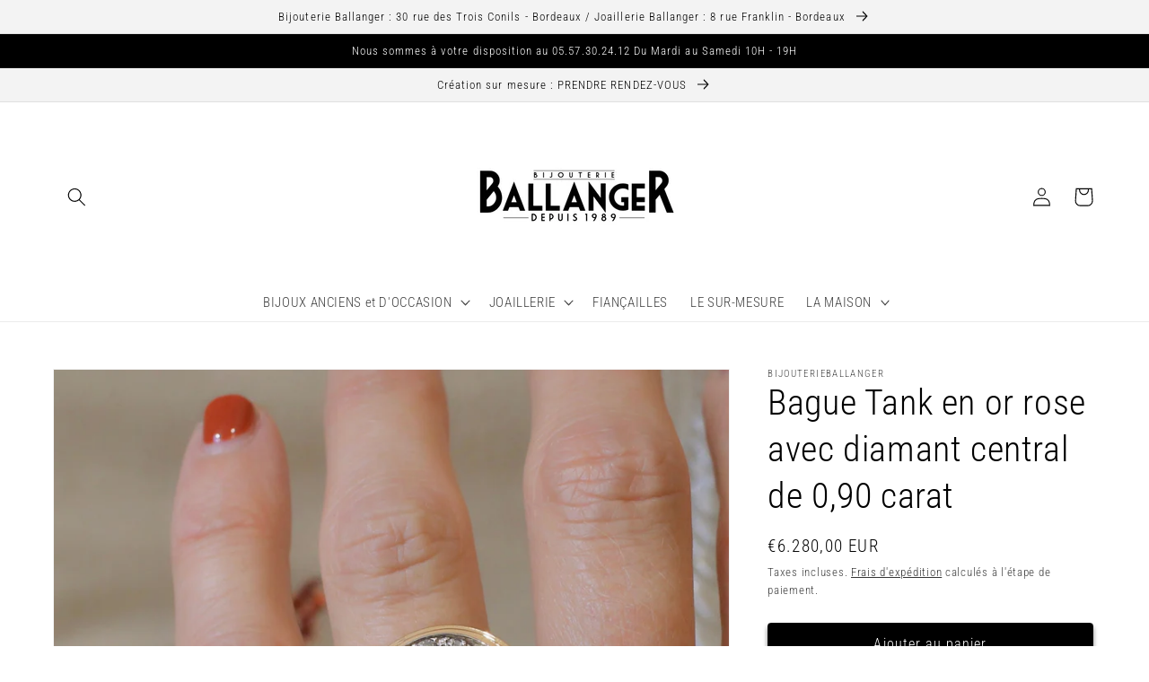

--- FILE ---
content_type: text/html; charset=utf-8
request_url: https://www.bijouterieballanger.fr/products/bague-tank-en-or-rose-avec-diamant-central-de-0-90-carat
body_size: 32401
content:
<!doctype html>
<html class="no-js" lang="fr">
  <head>
    <meta charset="utf-8">
    <meta http-equiv="X-UA-Compatible" content="IE=edge">
    <meta name="viewport" content="width=device-width,initial-scale=1">
    <meta name="theme-color" content="">
    <link rel="canonical" href="https://www.bijouterieballanger.fr/products/bague-tank-en-or-rose-avec-diamant-central-de-0-90-carat">
    <link rel="preconnect" href="https://cdn.shopify.com" crossorigin><link rel="icon" type="image/png" href="//www.bijouterieballanger.fr/cdn/shop/files/FAVICON_BALLANGER.png?crop=center&height=32&v=1754664508&width=32"><link rel="preconnect" href="https://fonts.shopifycdn.com" crossorigin><title>
      Bague Tank ancienne en or rose et diamants- Vers 1950
 &ndash; bijouterieballanger</title>

    
      <meta name="description" content="Un modèle rare de bague tank avec de très beaux volumes. Un diamant central de 0,90 carat entouré de diamants taille rose. Un design très original, avec une volute épaulant le disque de diamants. La maison Ballanger est spécialisée dans le bijou ancien depuis 1989. Bijou ancien expertisé et vérifié par nos ateliers. Livré avec certificat d&#39;authenticité.">
    

    

<meta property="og:site_name" content="bijouterieballanger">
<meta property="og:url" content="https://www.bijouterieballanger.fr/products/bague-tank-en-or-rose-avec-diamant-central-de-0-90-carat">
<meta property="og:title" content="Bague Tank ancienne en or rose et diamants- Vers 1950">
<meta property="og:type" content="product">
<meta property="og:description" content="Un modèle rare de bague tank avec de très beaux volumes. Un diamant central de 0,90 carat entouré de diamants taille rose. Un design très original, avec une volute épaulant le disque de diamants. La maison Ballanger est spécialisée dans le bijou ancien depuis 1989. Bijou ancien expertisé et vérifié par nos ateliers. Livré avec certificat d&#39;authenticité."><meta property="og:image" content="http://www.bijouterieballanger.fr/cdn/shop/files/Magnifiqueetrarebaguetankenorroseetdiamants-diamantcentralde0_90carat_entouragediamantstaillerose.jpg?v=1704550163">
  <meta property="og:image:secure_url" content="https://www.bijouterieballanger.fr/cdn/shop/files/Magnifiqueetrarebaguetankenorroseetdiamants-diamantcentralde0_90carat_entouragediamantstaillerose.jpg?v=1704550163">
  <meta property="og:image:width" content="3979">
  <meta property="og:image:height" content="3979"><meta property="og:price:amount" content="6.280,00">
  <meta property="og:price:currency" content="EUR"><meta name="twitter:card" content="summary_large_image">
<meta name="twitter:title" content="Bague Tank ancienne en or rose et diamants- Vers 1950">
<meta name="twitter:description" content="Un modèle rare de bague tank avec de très beaux volumes. Un diamant central de 0,90 carat entouré de diamants taille rose. Un design très original, avec une volute épaulant le disque de diamants. La maison Ballanger est spécialisée dans le bijou ancien depuis 1989. Bijou ancien expertisé et vérifié par nos ateliers. Livré avec certificat d&#39;authenticité.">


    <script src="//www.bijouterieballanger.fr/cdn/shop/t/1/assets/global.js?v=24850326154503943211652535791" defer="defer"></script>
    <script>window.performance && window.performance.mark && window.performance.mark('shopify.content_for_header.start');</script><meta name="facebook-domain-verification" content="qz3ab0j69b2bz90bdof5xx1u5ne272">
<meta name="google-site-verification" content="Xwbxy_L8ry9IhRKJBTFI8-SFv5jaYh0f6Zufbe8RQ9I">
<meta id="shopify-digital-wallet" name="shopify-digital-wallet" content="/64432406773/digital_wallets/dialog">
<meta name="shopify-checkout-api-token" content="c7f8b8b31f3be105f5de9c3fb2706c3c">
<meta id="in-context-paypal-metadata" data-shop-id="64432406773" data-venmo-supported="false" data-environment="production" data-locale="fr_FR" data-paypal-v4="true" data-currency="EUR">
<link rel="alternate" type="application/json+oembed" href="https://www.bijouterieballanger.fr/products/bague-tank-en-or-rose-avec-diamant-central-de-0-90-carat.oembed">
<script async="async" src="/checkouts/internal/preloads.js?locale=fr-FR"></script>
<link rel="preconnect" href="https://shop.app" crossorigin="anonymous">
<script async="async" src="https://shop.app/checkouts/internal/preloads.js?locale=fr-FR&shop_id=64432406773" crossorigin="anonymous"></script>
<script id="apple-pay-shop-capabilities" type="application/json">{"shopId":64432406773,"countryCode":"FR","currencyCode":"EUR","merchantCapabilities":["supports3DS"],"merchantId":"gid:\/\/shopify\/Shop\/64432406773","merchantName":"bijouterieballanger","requiredBillingContactFields":["postalAddress","email","phone"],"requiredShippingContactFields":["postalAddress","email","phone"],"shippingType":"shipping","supportedNetworks":["visa","masterCard","amex","maestro"],"total":{"type":"pending","label":"bijouterieballanger","amount":"1.00"},"shopifyPaymentsEnabled":true,"supportsSubscriptions":true}</script>
<script id="shopify-features" type="application/json">{"accessToken":"c7f8b8b31f3be105f5de9c3fb2706c3c","betas":["rich-media-storefront-analytics"],"domain":"www.bijouterieballanger.fr","predictiveSearch":true,"shopId":64432406773,"locale":"fr"}</script>
<script>var Shopify = Shopify || {};
Shopify.shop = "bijouterieballanger.myshopify.com";
Shopify.locale = "fr";
Shopify.currency = {"active":"EUR","rate":"1.0"};
Shopify.country = "FR";
Shopify.theme = {"name":"Dawn","id":132745330933,"schema_name":"Dawn","schema_version":"5.0.0","theme_store_id":887,"role":"main"};
Shopify.theme.handle = "null";
Shopify.theme.style = {"id":null,"handle":null};
Shopify.cdnHost = "www.bijouterieballanger.fr/cdn";
Shopify.routes = Shopify.routes || {};
Shopify.routes.root = "/";</script>
<script type="module">!function(o){(o.Shopify=o.Shopify||{}).modules=!0}(window);</script>
<script>!function(o){function n(){var o=[];function n(){o.push(Array.prototype.slice.apply(arguments))}return n.q=o,n}var t=o.Shopify=o.Shopify||{};t.loadFeatures=n(),t.autoloadFeatures=n()}(window);</script>
<script>
  window.ShopifyPay = window.ShopifyPay || {};
  window.ShopifyPay.apiHost = "shop.app\/pay";
  window.ShopifyPay.redirectState = null;
</script>
<script id="shop-js-analytics" type="application/json">{"pageType":"product"}</script>
<script defer="defer" async type="module" src="//www.bijouterieballanger.fr/cdn/shopifycloud/shop-js/modules/v2/client.init-shop-cart-sync_BcDpqI9l.fr.esm.js"></script>
<script defer="defer" async type="module" src="//www.bijouterieballanger.fr/cdn/shopifycloud/shop-js/modules/v2/chunk.common_a1Rf5Dlz.esm.js"></script>
<script defer="defer" async type="module" src="//www.bijouterieballanger.fr/cdn/shopifycloud/shop-js/modules/v2/chunk.modal_Djra7sW9.esm.js"></script>
<script type="module">
  await import("//www.bijouterieballanger.fr/cdn/shopifycloud/shop-js/modules/v2/client.init-shop-cart-sync_BcDpqI9l.fr.esm.js");
await import("//www.bijouterieballanger.fr/cdn/shopifycloud/shop-js/modules/v2/chunk.common_a1Rf5Dlz.esm.js");
await import("//www.bijouterieballanger.fr/cdn/shopifycloud/shop-js/modules/v2/chunk.modal_Djra7sW9.esm.js");

  window.Shopify.SignInWithShop?.initShopCartSync?.({"fedCMEnabled":true,"windoidEnabled":true});

</script>
<script>
  window.Shopify = window.Shopify || {};
  if (!window.Shopify.featureAssets) window.Shopify.featureAssets = {};
  window.Shopify.featureAssets['shop-js'] = {"shop-cart-sync":["modules/v2/client.shop-cart-sync_BLrx53Hf.fr.esm.js","modules/v2/chunk.common_a1Rf5Dlz.esm.js","modules/v2/chunk.modal_Djra7sW9.esm.js"],"init-fed-cm":["modules/v2/client.init-fed-cm_C8SUwJ8U.fr.esm.js","modules/v2/chunk.common_a1Rf5Dlz.esm.js","modules/v2/chunk.modal_Djra7sW9.esm.js"],"shop-cash-offers":["modules/v2/client.shop-cash-offers_BBp_MjBM.fr.esm.js","modules/v2/chunk.common_a1Rf5Dlz.esm.js","modules/v2/chunk.modal_Djra7sW9.esm.js"],"shop-login-button":["modules/v2/client.shop-login-button_Dw6kG_iO.fr.esm.js","modules/v2/chunk.common_a1Rf5Dlz.esm.js","modules/v2/chunk.modal_Djra7sW9.esm.js"],"pay-button":["modules/v2/client.pay-button_BJDaAh68.fr.esm.js","modules/v2/chunk.common_a1Rf5Dlz.esm.js","modules/v2/chunk.modal_Djra7sW9.esm.js"],"shop-button":["modules/v2/client.shop-button_DBWL94V3.fr.esm.js","modules/v2/chunk.common_a1Rf5Dlz.esm.js","modules/v2/chunk.modal_Djra7sW9.esm.js"],"avatar":["modules/v2/client.avatar_BTnouDA3.fr.esm.js"],"init-windoid":["modules/v2/client.init-windoid_77FSIiws.fr.esm.js","modules/v2/chunk.common_a1Rf5Dlz.esm.js","modules/v2/chunk.modal_Djra7sW9.esm.js"],"init-shop-for-new-customer-accounts":["modules/v2/client.init-shop-for-new-customer-accounts_QoC3RJm9.fr.esm.js","modules/v2/client.shop-login-button_Dw6kG_iO.fr.esm.js","modules/v2/chunk.common_a1Rf5Dlz.esm.js","modules/v2/chunk.modal_Djra7sW9.esm.js"],"init-shop-email-lookup-coordinator":["modules/v2/client.init-shop-email-lookup-coordinator_D4ioGzPw.fr.esm.js","modules/v2/chunk.common_a1Rf5Dlz.esm.js","modules/v2/chunk.modal_Djra7sW9.esm.js"],"init-shop-cart-sync":["modules/v2/client.init-shop-cart-sync_BcDpqI9l.fr.esm.js","modules/v2/chunk.common_a1Rf5Dlz.esm.js","modules/v2/chunk.modal_Djra7sW9.esm.js"],"shop-toast-manager":["modules/v2/client.shop-toast-manager_B-eIbpHW.fr.esm.js","modules/v2/chunk.common_a1Rf5Dlz.esm.js","modules/v2/chunk.modal_Djra7sW9.esm.js"],"init-customer-accounts":["modules/v2/client.init-customer-accounts_BcBSUbIK.fr.esm.js","modules/v2/client.shop-login-button_Dw6kG_iO.fr.esm.js","modules/v2/chunk.common_a1Rf5Dlz.esm.js","modules/v2/chunk.modal_Djra7sW9.esm.js"],"init-customer-accounts-sign-up":["modules/v2/client.init-customer-accounts-sign-up_DvG__VHD.fr.esm.js","modules/v2/client.shop-login-button_Dw6kG_iO.fr.esm.js","modules/v2/chunk.common_a1Rf5Dlz.esm.js","modules/v2/chunk.modal_Djra7sW9.esm.js"],"shop-follow-button":["modules/v2/client.shop-follow-button_Dnx6fDH9.fr.esm.js","modules/v2/chunk.common_a1Rf5Dlz.esm.js","modules/v2/chunk.modal_Djra7sW9.esm.js"],"checkout-modal":["modules/v2/client.checkout-modal_BDH3MUqJ.fr.esm.js","modules/v2/chunk.common_a1Rf5Dlz.esm.js","modules/v2/chunk.modal_Djra7sW9.esm.js"],"shop-login":["modules/v2/client.shop-login_CV9Paj8R.fr.esm.js","modules/v2/chunk.common_a1Rf5Dlz.esm.js","modules/v2/chunk.modal_Djra7sW9.esm.js"],"lead-capture":["modules/v2/client.lead-capture_DGQOTB4e.fr.esm.js","modules/v2/chunk.common_a1Rf5Dlz.esm.js","modules/v2/chunk.modal_Djra7sW9.esm.js"],"payment-terms":["modules/v2/client.payment-terms_BQYK7nq4.fr.esm.js","modules/v2/chunk.common_a1Rf5Dlz.esm.js","modules/v2/chunk.modal_Djra7sW9.esm.js"]};
</script>
<script id="__st">var __st={"a":64432406773,"offset":3600,"reqid":"89886279-4570-4187-b2b1-14a3d5e92e8f-1769115065","pageurl":"www.bijouterieballanger.fr\/products\/bague-tank-en-or-rose-avec-diamant-central-de-0-90-carat","u":"0fb70c44665a","p":"product","rtyp":"product","rid":8543340331332};</script>
<script>window.ShopifyPaypalV4VisibilityTracking = true;</script>
<script id="captcha-bootstrap">!function(){'use strict';const t='contact',e='account',n='new_comment',o=[[t,t],['blogs',n],['comments',n],[t,'customer']],c=[[e,'customer_login'],[e,'guest_login'],[e,'recover_customer_password'],[e,'create_customer']],r=t=>t.map((([t,e])=>`form[action*='/${t}']:not([data-nocaptcha='true']) input[name='form_type'][value='${e}']`)).join(','),a=t=>()=>t?[...document.querySelectorAll(t)].map((t=>t.form)):[];function s(){const t=[...o],e=r(t);return a(e)}const i='password',u='form_key',d=['recaptcha-v3-token','g-recaptcha-response','h-captcha-response',i],f=()=>{try{return window.sessionStorage}catch{return}},m='__shopify_v',_=t=>t.elements[u];function p(t,e,n=!1){try{const o=window.sessionStorage,c=JSON.parse(o.getItem(e)),{data:r}=function(t){const{data:e,action:n}=t;return t[m]||n?{data:e,action:n}:{data:t,action:n}}(c);for(const[e,n]of Object.entries(r))t.elements[e]&&(t.elements[e].value=n);n&&o.removeItem(e)}catch(o){console.error('form repopulation failed',{error:o})}}const l='form_type',E='cptcha';function T(t){t.dataset[E]=!0}const w=window,h=w.document,L='Shopify',v='ce_forms',y='captcha';let A=!1;((t,e)=>{const n=(g='f06e6c50-85a8-45c8-87d0-21a2b65856fe',I='https://cdn.shopify.com/shopifycloud/storefront-forms-hcaptcha/ce_storefront_forms_captcha_hcaptcha.v1.5.2.iife.js',D={infoText:'Protégé par hCaptcha',privacyText:'Confidentialité',termsText:'Conditions'},(t,e,n)=>{const o=w[L][v],c=o.bindForm;if(c)return c(t,g,e,D).then(n);var r;o.q.push([[t,g,e,D],n]),r=I,A||(h.body.append(Object.assign(h.createElement('script'),{id:'captcha-provider',async:!0,src:r})),A=!0)});var g,I,D;w[L]=w[L]||{},w[L][v]=w[L][v]||{},w[L][v].q=[],w[L][y]=w[L][y]||{},w[L][y].protect=function(t,e){n(t,void 0,e),T(t)},Object.freeze(w[L][y]),function(t,e,n,w,h,L){const[v,y,A,g]=function(t,e,n){const i=e?o:[],u=t?c:[],d=[...i,...u],f=r(d),m=r(i),_=r(d.filter((([t,e])=>n.includes(e))));return[a(f),a(m),a(_),s()]}(w,h,L),I=t=>{const e=t.target;return e instanceof HTMLFormElement?e:e&&e.form},D=t=>v().includes(t);t.addEventListener('submit',(t=>{const e=I(t);if(!e)return;const n=D(e)&&!e.dataset.hcaptchaBound&&!e.dataset.recaptchaBound,o=_(e),c=g().includes(e)&&(!o||!o.value);(n||c)&&t.preventDefault(),c&&!n&&(function(t){try{if(!f())return;!function(t){const e=f();if(!e)return;const n=_(t);if(!n)return;const o=n.value;o&&e.removeItem(o)}(t);const e=Array.from(Array(32),(()=>Math.random().toString(36)[2])).join('');!function(t,e){_(t)||t.append(Object.assign(document.createElement('input'),{type:'hidden',name:u})),t.elements[u].value=e}(t,e),function(t,e){const n=f();if(!n)return;const o=[...t.querySelectorAll(`input[type='${i}']`)].map((({name:t})=>t)),c=[...d,...o],r={};for(const[a,s]of new FormData(t).entries())c.includes(a)||(r[a]=s);n.setItem(e,JSON.stringify({[m]:1,action:t.action,data:r}))}(t,e)}catch(e){console.error('failed to persist form',e)}}(e),e.submit())}));const S=(t,e)=>{t&&!t.dataset[E]&&(n(t,e.some((e=>e===t))),T(t))};for(const o of['focusin','change'])t.addEventListener(o,(t=>{const e=I(t);D(e)&&S(e,y())}));const B=e.get('form_key'),M=e.get(l),P=B&&M;t.addEventListener('DOMContentLoaded',(()=>{const t=y();if(P)for(const e of t)e.elements[l].value===M&&p(e,B);[...new Set([...A(),...v().filter((t=>'true'===t.dataset.shopifyCaptcha))])].forEach((e=>S(e,t)))}))}(h,new URLSearchParams(w.location.search),n,t,e,['guest_login'])})(!0,!0)}();</script>
<script integrity="sha256-4kQ18oKyAcykRKYeNunJcIwy7WH5gtpwJnB7kiuLZ1E=" data-source-attribution="shopify.loadfeatures" defer="defer" src="//www.bijouterieballanger.fr/cdn/shopifycloud/storefront/assets/storefront/load_feature-a0a9edcb.js" crossorigin="anonymous"></script>
<script crossorigin="anonymous" defer="defer" src="//www.bijouterieballanger.fr/cdn/shopifycloud/storefront/assets/shopify_pay/storefront-65b4c6d7.js?v=20250812"></script>
<script data-source-attribution="shopify.dynamic_checkout.dynamic.init">var Shopify=Shopify||{};Shopify.PaymentButton=Shopify.PaymentButton||{isStorefrontPortableWallets:!0,init:function(){window.Shopify.PaymentButton.init=function(){};var t=document.createElement("script");t.src="https://www.bijouterieballanger.fr/cdn/shopifycloud/portable-wallets/latest/portable-wallets.fr.js",t.type="module",document.head.appendChild(t)}};
</script>
<script data-source-attribution="shopify.dynamic_checkout.buyer_consent">
  function portableWalletsHideBuyerConsent(e){var t=document.getElementById("shopify-buyer-consent"),n=document.getElementById("shopify-subscription-policy-button");t&&n&&(t.classList.add("hidden"),t.setAttribute("aria-hidden","true"),n.removeEventListener("click",e))}function portableWalletsShowBuyerConsent(e){var t=document.getElementById("shopify-buyer-consent"),n=document.getElementById("shopify-subscription-policy-button");t&&n&&(t.classList.remove("hidden"),t.removeAttribute("aria-hidden"),n.addEventListener("click",e))}window.Shopify?.PaymentButton&&(window.Shopify.PaymentButton.hideBuyerConsent=portableWalletsHideBuyerConsent,window.Shopify.PaymentButton.showBuyerConsent=portableWalletsShowBuyerConsent);
</script>
<script data-source-attribution="shopify.dynamic_checkout.cart.bootstrap">document.addEventListener("DOMContentLoaded",(function(){function t(){return document.querySelector("shopify-accelerated-checkout-cart, shopify-accelerated-checkout")}if(t())Shopify.PaymentButton.init();else{new MutationObserver((function(e,n){t()&&(Shopify.PaymentButton.init(),n.disconnect())})).observe(document.body,{childList:!0,subtree:!0})}}));
</script>
<script id='scb4127' type='text/javascript' async='' src='https://www.bijouterieballanger.fr/cdn/shopifycloud/privacy-banner/storefront-banner.js'></script><link id="shopify-accelerated-checkout-styles" rel="stylesheet" media="screen" href="https://www.bijouterieballanger.fr/cdn/shopifycloud/portable-wallets/latest/accelerated-checkout-backwards-compat.css" crossorigin="anonymous">
<style id="shopify-accelerated-checkout-cart">
        #shopify-buyer-consent {
  margin-top: 1em;
  display: inline-block;
  width: 100%;
}

#shopify-buyer-consent.hidden {
  display: none;
}

#shopify-subscription-policy-button {
  background: none;
  border: none;
  padding: 0;
  text-decoration: underline;
  font-size: inherit;
  cursor: pointer;
}

#shopify-subscription-policy-button::before {
  box-shadow: none;
}

      </style>
<script id="sections-script" data-sections="product-recommendations,header,footer" defer="defer" src="//www.bijouterieballanger.fr/cdn/shop/t/1/compiled_assets/scripts.js?v=1594"></script>
<script>window.performance && window.performance.mark && window.performance.mark('shopify.content_for_header.end');</script>


    <style data-shopify>
      @font-face {
  font-family: "Roboto Condensed";
  font-weight: 300;
  font-style: normal;
  font-display: swap;
  src: url("//www.bijouterieballanger.fr/cdn/fonts/roboto_condensed/robotocondensed_n3.38291bb39188492034837c889e515fe4214c9ab1.woff2") format("woff2"),
       url("//www.bijouterieballanger.fr/cdn/fonts/roboto_condensed/robotocondensed_n3.972a2971396f541bcf7e65620ec6e435f27c381b.woff") format("woff");
}

      @font-face {
  font-family: "Roboto Condensed";
  font-weight: 700;
  font-style: normal;
  font-display: swap;
  src: url("//www.bijouterieballanger.fr/cdn/fonts/roboto_condensed/robotocondensed_n7.0c73a613503672be244d2f29ab6ddd3fc3cc69ae.woff2") format("woff2"),
       url("//www.bijouterieballanger.fr/cdn/fonts/roboto_condensed/robotocondensed_n7.ef6ece86ba55f49c27c4904a493c283a40f3a66e.woff") format("woff");
}

      @font-face {
  font-family: "Roboto Condensed";
  font-weight: 300;
  font-style: italic;
  font-display: swap;
  src: url("//www.bijouterieballanger.fr/cdn/fonts/roboto_condensed/robotocondensed_i3.2f8eacac61501c12e1e57f3c3096c3f050881d7c.woff2") format("woff2"),
       url("//www.bijouterieballanger.fr/cdn/fonts/roboto_condensed/robotocondensed_i3.851e67b855eeeb8dbbd2de2af5aab24e34569419.woff") format("woff");
}

      @font-face {
  font-family: "Roboto Condensed";
  font-weight: 700;
  font-style: italic;
  font-display: swap;
  src: url("//www.bijouterieballanger.fr/cdn/fonts/roboto_condensed/robotocondensed_i7.bed9f3a01efda68cdff8b63e6195c957a0da68cb.woff2") format("woff2"),
       url("//www.bijouterieballanger.fr/cdn/fonts/roboto_condensed/robotocondensed_i7.9ca5759a0bcf75a82b270218eab4c83ec254abf8.woff") format("woff");
}

      @font-face {
  font-family: "Roboto Condensed";
  font-weight: 300;
  font-style: normal;
  font-display: swap;
  src: url("//www.bijouterieballanger.fr/cdn/fonts/roboto_condensed/robotocondensed_n3.38291bb39188492034837c889e515fe4214c9ab1.woff2") format("woff2"),
       url("//www.bijouterieballanger.fr/cdn/fonts/roboto_condensed/robotocondensed_n3.972a2971396f541bcf7e65620ec6e435f27c381b.woff") format("woff");
}


      :root {
        --font-body-family: "Roboto Condensed", sans-serif;
        --font-body-style: normal;
        --font-body-weight: 300;
        --font-body-weight-bold: 600;

        --font-heading-family: "Roboto Condensed", sans-serif;
        --font-heading-style: normal;
        --font-heading-weight: 300;

        --font-body-scale: 1.05;
        --font-heading-scale: 0.9523809523809523;

        --color-base-text: 0, 0, 0;
        --color-shadow: 0, 0, 0;
        --color-base-background-1: 255, 255, 255;
        --color-base-background-2: 243, 243, 243;
        --color-base-solid-button-labels: 255, 255, 255;
        --color-base-outline-button-labels: 18, 18, 18;
        --color-base-accent-1: 0, 0, 0;
        --color-base-accent-2: 0, 0, 0;
        --payment-terms-background-color: #ffffff;

        --gradient-base-background-1: #ffffff;
        --gradient-base-background-2: #F3F3F3;
        --gradient-base-accent-1: #000000;
        --gradient-base-accent-2: #000000;

        --media-padding: px;
        --media-border-opacity: 0.05;
        --media-border-width: 1px;
        --media-radius: 0px;
        --media-shadow-opacity: 0.0;
        --media-shadow-horizontal-offset: 0px;
        --media-shadow-vertical-offset: 4px;
        --media-shadow-blur-radius: 5px;

        --page-width: 120rem;
        --page-width-margin: 0rem;

        --card-image-padding: 0.0rem;
        --card-corner-radius: 0.0rem;
        --card-text-alignment: left;
        --card-border-width: 0.0rem;
        --card-border-opacity: 0.1;
        --card-shadow-opacity: 0.0;
        --card-shadow-horizontal-offset: 0.0rem;
        --card-shadow-vertical-offset: 0.4rem;
        --card-shadow-blur-radius: 0.0rem;

        --badge-corner-radius: 4.0rem;

        --popup-border-width: 1px;
        --popup-border-opacity: 0.1;
        --popup-corner-radius: 0px;
        --popup-shadow-opacity: 0.0;
        --popup-shadow-horizontal-offset: 0px;
        --popup-shadow-vertical-offset: 4px;
        --popup-shadow-blur-radius: 5px;

        --drawer-border-width: 1px;
        --drawer-border-opacity: 0.1;
        --drawer-shadow-opacity: 0.0;
        --drawer-shadow-horizontal-offset: 0px;
        --drawer-shadow-vertical-offset: 4px;
        --drawer-shadow-blur-radius: 5px;

        --spacing-sections-desktop: 0px;
        --spacing-sections-mobile: 0px;

        --grid-desktop-vertical-spacing: 8px;
        --grid-desktop-horizontal-spacing: 8px;
        --grid-mobile-vertical-spacing: 4px;
        --grid-mobile-horizontal-spacing: 4px;

        --text-boxes-border-opacity: 0.15;
        --text-boxes-border-width: 0px;
        --text-boxes-radius: 0px;
        --text-boxes-shadow-opacity: 0.0;
        --text-boxes-shadow-horizontal-offset: 0px;
        --text-boxes-shadow-vertical-offset: 4px;
        --text-boxes-shadow-blur-radius: 5px;

        --buttons-radius: 4px;
        --buttons-radius-outset: 4px;
        --buttons-border-width: 0px;
        --buttons-border-opacity: 0.0;
        --buttons-shadow-opacity: 0.55;
        --buttons-shadow-horizontal-offset: 0px;
        --buttons-shadow-vertical-offset: 4px;
        --buttons-shadow-blur-radius: 5px;
        --buttons-border-offset: 0.3px;

        --inputs-radius: 0px;
        --inputs-border-width: 1px;
        --inputs-border-opacity: 0.55;
        --inputs-shadow-opacity: 0.0;
        --inputs-shadow-horizontal-offset: 0px;
        --inputs-margin-offset: 0px;
        --inputs-shadow-vertical-offset: 4px;
        --inputs-shadow-blur-radius: 5px;
        --inputs-radius-outset: 0px;

        --variant-pills-radius: 40px;
        --variant-pills-border-width: 1px;
        --variant-pills-border-opacity: 0.55;
        --variant-pills-shadow-opacity: 0.0;
        --variant-pills-shadow-horizontal-offset: 0px;
        --variant-pills-shadow-vertical-offset: 4px;
        --variant-pills-shadow-blur-radius: 5px;
      }

      *,
      *::before,
      *::after {
        box-sizing: inherit;
      }

      html {
        box-sizing: border-box;
        font-size: calc(var(--font-body-scale) * 62.5%);
        height: 100%;
      }

      body {
        display: grid;
        grid-template-rows: auto auto 1fr auto;
        grid-template-columns: 100%;
        min-height: 100%;
        margin: 0;
        font-size: 1.5rem;
        letter-spacing: 0.06rem;
        line-height: calc(1 + 0.8 / var(--font-body-scale));
        font-family: var(--font-body-family);
        font-style: var(--font-body-style);
        font-weight: var(--font-body-weight);
      }

      @media screen and (min-width: 750px) {
        body {
          font-size: 1.6rem;
        }
      }
    </style>

    <link href="//www.bijouterieballanger.fr/cdn/shop/t/1/assets/base.css?v=33648442733440060821652535805" rel="stylesheet" type="text/css" media="all" />
<link rel="preload" as="font" href="//www.bijouterieballanger.fr/cdn/fonts/roboto_condensed/robotocondensed_n3.38291bb39188492034837c889e515fe4214c9ab1.woff2" type="font/woff2" crossorigin><link rel="preload" as="font" href="//www.bijouterieballanger.fr/cdn/fonts/roboto_condensed/robotocondensed_n3.38291bb39188492034837c889e515fe4214c9ab1.woff2" type="font/woff2" crossorigin><link rel="stylesheet" href="//www.bijouterieballanger.fr/cdn/shop/t/1/assets/component-predictive-search.css?v=165644661289088488651652535787" media="print" onload="this.media='all'"><script>document.documentElement.className = document.documentElement.className.replace('no-js', 'js');
    if (Shopify.designMode) {
      document.documentElement.classList.add('shopify-design-mode');
    }
    </script>
  <script src="https://cdn.shopify.com/extensions/019b8d54-2388-79d8-becc-d32a3afe2c7a/omnisend-50/assets/omnisend-in-shop.js" type="text/javascript" defer="defer"></script>
<link href="https://monorail-edge.shopifysvc.com" rel="dns-prefetch">
<script>(function(){if ("sendBeacon" in navigator && "performance" in window) {try {var session_token_from_headers = performance.getEntriesByType('navigation')[0].serverTiming.find(x => x.name == '_s').description;} catch {var session_token_from_headers = undefined;}var session_cookie_matches = document.cookie.match(/_shopify_s=([^;]*)/);var session_token_from_cookie = session_cookie_matches && session_cookie_matches.length === 2 ? session_cookie_matches[1] : "";var session_token = session_token_from_headers || session_token_from_cookie || "";function handle_abandonment_event(e) {var entries = performance.getEntries().filter(function(entry) {return /monorail-edge.shopifysvc.com/.test(entry.name);});if (!window.abandonment_tracked && entries.length === 0) {window.abandonment_tracked = true;var currentMs = Date.now();var navigation_start = performance.timing.navigationStart;var payload = {shop_id: 64432406773,url: window.location.href,navigation_start,duration: currentMs - navigation_start,session_token,page_type: "product"};window.navigator.sendBeacon("https://monorail-edge.shopifysvc.com/v1/produce", JSON.stringify({schema_id: "online_store_buyer_site_abandonment/1.1",payload: payload,metadata: {event_created_at_ms: currentMs,event_sent_at_ms: currentMs}}));}}window.addEventListener('pagehide', handle_abandonment_event);}}());</script>
<script id="web-pixels-manager-setup">(function e(e,d,r,n,o){if(void 0===o&&(o={}),!Boolean(null===(a=null===(i=window.Shopify)||void 0===i?void 0:i.analytics)||void 0===a?void 0:a.replayQueue)){var i,a;window.Shopify=window.Shopify||{};var t=window.Shopify;t.analytics=t.analytics||{};var s=t.analytics;s.replayQueue=[],s.publish=function(e,d,r){return s.replayQueue.push([e,d,r]),!0};try{self.performance.mark("wpm:start")}catch(e){}var l=function(){var e={modern:/Edge?\/(1{2}[4-9]|1[2-9]\d|[2-9]\d{2}|\d{4,})\.\d+(\.\d+|)|Firefox\/(1{2}[4-9]|1[2-9]\d|[2-9]\d{2}|\d{4,})\.\d+(\.\d+|)|Chrom(ium|e)\/(9{2}|\d{3,})\.\d+(\.\d+|)|(Maci|X1{2}).+ Version\/(15\.\d+|(1[6-9]|[2-9]\d|\d{3,})\.\d+)([,.]\d+|)( \(\w+\)|)( Mobile\/\w+|) Safari\/|Chrome.+OPR\/(9{2}|\d{3,})\.\d+\.\d+|(CPU[ +]OS|iPhone[ +]OS|CPU[ +]iPhone|CPU IPhone OS|CPU iPad OS)[ +]+(15[._]\d+|(1[6-9]|[2-9]\d|\d{3,})[._]\d+)([._]\d+|)|Android:?[ /-](13[3-9]|1[4-9]\d|[2-9]\d{2}|\d{4,})(\.\d+|)(\.\d+|)|Android.+Firefox\/(13[5-9]|1[4-9]\d|[2-9]\d{2}|\d{4,})\.\d+(\.\d+|)|Android.+Chrom(ium|e)\/(13[3-9]|1[4-9]\d|[2-9]\d{2}|\d{4,})\.\d+(\.\d+|)|SamsungBrowser\/([2-9]\d|\d{3,})\.\d+/,legacy:/Edge?\/(1[6-9]|[2-9]\d|\d{3,})\.\d+(\.\d+|)|Firefox\/(5[4-9]|[6-9]\d|\d{3,})\.\d+(\.\d+|)|Chrom(ium|e)\/(5[1-9]|[6-9]\d|\d{3,})\.\d+(\.\d+|)([\d.]+$|.*Safari\/(?![\d.]+ Edge\/[\d.]+$))|(Maci|X1{2}).+ Version\/(10\.\d+|(1[1-9]|[2-9]\d|\d{3,})\.\d+)([,.]\d+|)( \(\w+\)|)( Mobile\/\w+|) Safari\/|Chrome.+OPR\/(3[89]|[4-9]\d|\d{3,})\.\d+\.\d+|(CPU[ +]OS|iPhone[ +]OS|CPU[ +]iPhone|CPU IPhone OS|CPU iPad OS)[ +]+(10[._]\d+|(1[1-9]|[2-9]\d|\d{3,})[._]\d+)([._]\d+|)|Android:?[ /-](13[3-9]|1[4-9]\d|[2-9]\d{2}|\d{4,})(\.\d+|)(\.\d+|)|Mobile Safari.+OPR\/([89]\d|\d{3,})\.\d+\.\d+|Android.+Firefox\/(13[5-9]|1[4-9]\d|[2-9]\d{2}|\d{4,})\.\d+(\.\d+|)|Android.+Chrom(ium|e)\/(13[3-9]|1[4-9]\d|[2-9]\d{2}|\d{4,})\.\d+(\.\d+|)|Android.+(UC? ?Browser|UCWEB|U3)[ /]?(15\.([5-9]|\d{2,})|(1[6-9]|[2-9]\d|\d{3,})\.\d+)\.\d+|SamsungBrowser\/(5\.\d+|([6-9]|\d{2,})\.\d+)|Android.+MQ{2}Browser\/(14(\.(9|\d{2,})|)|(1[5-9]|[2-9]\d|\d{3,})(\.\d+|))(\.\d+|)|K[Aa][Ii]OS\/(3\.\d+|([4-9]|\d{2,})\.\d+)(\.\d+|)/},d=e.modern,r=e.legacy,n=navigator.userAgent;return n.match(d)?"modern":n.match(r)?"legacy":"unknown"}(),u="modern"===l?"modern":"legacy",c=(null!=n?n:{modern:"",legacy:""})[u],f=function(e){return[e.baseUrl,"/wpm","/b",e.hashVersion,"modern"===e.buildTarget?"m":"l",".js"].join("")}({baseUrl:d,hashVersion:r,buildTarget:u}),m=function(e){var d=e.version,r=e.bundleTarget,n=e.surface,o=e.pageUrl,i=e.monorailEndpoint;return{emit:function(e){var a=e.status,t=e.errorMsg,s=(new Date).getTime(),l=JSON.stringify({metadata:{event_sent_at_ms:s},events:[{schema_id:"web_pixels_manager_load/3.1",payload:{version:d,bundle_target:r,page_url:o,status:a,surface:n,error_msg:t},metadata:{event_created_at_ms:s}}]});if(!i)return console&&console.warn&&console.warn("[Web Pixels Manager] No Monorail endpoint provided, skipping logging."),!1;try{return self.navigator.sendBeacon.bind(self.navigator)(i,l)}catch(e){}var u=new XMLHttpRequest;try{return u.open("POST",i,!0),u.setRequestHeader("Content-Type","text/plain"),u.send(l),!0}catch(e){return console&&console.warn&&console.warn("[Web Pixels Manager] Got an unhandled error while logging to Monorail."),!1}}}}({version:r,bundleTarget:l,surface:e.surface,pageUrl:self.location.href,monorailEndpoint:e.monorailEndpoint});try{o.browserTarget=l,function(e){var d=e.src,r=e.async,n=void 0===r||r,o=e.onload,i=e.onerror,a=e.sri,t=e.scriptDataAttributes,s=void 0===t?{}:t,l=document.createElement("script"),u=document.querySelector("head"),c=document.querySelector("body");if(l.async=n,l.src=d,a&&(l.integrity=a,l.crossOrigin="anonymous"),s)for(var f in s)if(Object.prototype.hasOwnProperty.call(s,f))try{l.dataset[f]=s[f]}catch(e){}if(o&&l.addEventListener("load",o),i&&l.addEventListener("error",i),u)u.appendChild(l);else{if(!c)throw new Error("Did not find a head or body element to append the script");c.appendChild(l)}}({src:f,async:!0,onload:function(){if(!function(){var e,d;return Boolean(null===(d=null===(e=window.Shopify)||void 0===e?void 0:e.analytics)||void 0===d?void 0:d.initialized)}()){var d=window.webPixelsManager.init(e)||void 0;if(d){var r=window.Shopify.analytics;r.replayQueue.forEach((function(e){var r=e[0],n=e[1],o=e[2];d.publishCustomEvent(r,n,o)})),r.replayQueue=[],r.publish=d.publishCustomEvent,r.visitor=d.visitor,r.initialized=!0}}},onerror:function(){return m.emit({status:"failed",errorMsg:"".concat(f," has failed to load")})},sri:function(e){var d=/^sha384-[A-Za-z0-9+/=]+$/;return"string"==typeof e&&d.test(e)}(c)?c:"",scriptDataAttributes:o}),m.emit({status:"loading"})}catch(e){m.emit({status:"failed",errorMsg:(null==e?void 0:e.message)||"Unknown error"})}}})({shopId: 64432406773,storefrontBaseUrl: "https://www.bijouterieballanger.fr",extensionsBaseUrl: "https://extensions.shopifycdn.com/cdn/shopifycloud/web-pixels-manager",monorailEndpoint: "https://monorail-edge.shopifysvc.com/unstable/produce_batch",surface: "storefront-renderer",enabledBetaFlags: ["2dca8a86"],webPixelsConfigList: [{"id":"2005696836","configuration":"{\"tagID\":\"2612742839410\"}","eventPayloadVersion":"v1","runtimeContext":"STRICT","scriptVersion":"18031546ee651571ed29edbe71a3550b","type":"APP","apiClientId":3009811,"privacyPurposes":["ANALYTICS","MARKETING","SALE_OF_DATA"],"dataSharingAdjustments":{"protectedCustomerApprovalScopes":["read_customer_address","read_customer_email","read_customer_name","read_customer_personal_data","read_customer_phone"]}},{"id":"1036845380","configuration":"{\"config\":\"{\\\"pixel_id\\\":\\\"G-TCEGMHWQR3\\\",\\\"target_country\\\":\\\"FR\\\",\\\"gtag_events\\\":[{\\\"type\\\":\\\"begin_checkout\\\",\\\"action_label\\\":\\\"G-TCEGMHWQR3\\\"},{\\\"type\\\":\\\"search\\\",\\\"action_label\\\":\\\"G-TCEGMHWQR3\\\"},{\\\"type\\\":\\\"view_item\\\",\\\"action_label\\\":[\\\"G-TCEGMHWQR3\\\",\\\"MC-8H7WHFJHKD\\\"]},{\\\"type\\\":\\\"purchase\\\",\\\"action_label\\\":[\\\"G-TCEGMHWQR3\\\",\\\"MC-8H7WHFJHKD\\\"]},{\\\"type\\\":\\\"page_view\\\",\\\"action_label\\\":[\\\"G-TCEGMHWQR3\\\",\\\"MC-8H7WHFJHKD\\\"]},{\\\"type\\\":\\\"add_payment_info\\\",\\\"action_label\\\":\\\"G-TCEGMHWQR3\\\"},{\\\"type\\\":\\\"add_to_cart\\\",\\\"action_label\\\":\\\"G-TCEGMHWQR3\\\"}],\\\"enable_monitoring_mode\\\":false}\"}","eventPayloadVersion":"v1","runtimeContext":"OPEN","scriptVersion":"b2a88bafab3e21179ed38636efcd8a93","type":"APP","apiClientId":1780363,"privacyPurposes":[],"dataSharingAdjustments":{"protectedCustomerApprovalScopes":["read_customer_address","read_customer_email","read_customer_name","read_customer_personal_data","read_customer_phone"]}},{"id":"506331460","configuration":"{\"apiURL\":\"https:\/\/api.omnisend.com\",\"appURL\":\"https:\/\/app.omnisend.com\",\"brandID\":\"635a5251e97a853350febecf\",\"trackingURL\":\"https:\/\/wt.omnisendlink.com\"}","eventPayloadVersion":"v1","runtimeContext":"STRICT","scriptVersion":"aa9feb15e63a302383aa48b053211bbb","type":"APP","apiClientId":186001,"privacyPurposes":["ANALYTICS","MARKETING","SALE_OF_DATA"],"dataSharingAdjustments":{"protectedCustomerApprovalScopes":["read_customer_address","read_customer_email","read_customer_name","read_customer_personal_data","read_customer_phone"]}},{"id":"448889156","configuration":"{\"pixel_id\":\"1450187105459288\",\"pixel_type\":\"facebook_pixel\",\"metaapp_system_user_token\":\"-\"}","eventPayloadVersion":"v1","runtimeContext":"OPEN","scriptVersion":"ca16bc87fe92b6042fbaa3acc2fbdaa6","type":"APP","apiClientId":2329312,"privacyPurposes":["ANALYTICS","MARKETING","SALE_OF_DATA"],"dataSharingAdjustments":{"protectedCustomerApprovalScopes":["read_customer_address","read_customer_email","read_customer_name","read_customer_personal_data","read_customer_phone"]}},{"id":"shopify-app-pixel","configuration":"{}","eventPayloadVersion":"v1","runtimeContext":"STRICT","scriptVersion":"0450","apiClientId":"shopify-pixel","type":"APP","privacyPurposes":["ANALYTICS","MARKETING"]},{"id":"shopify-custom-pixel","eventPayloadVersion":"v1","runtimeContext":"LAX","scriptVersion":"0450","apiClientId":"shopify-pixel","type":"CUSTOM","privacyPurposes":["ANALYTICS","MARKETING"]}],isMerchantRequest: false,initData: {"shop":{"name":"bijouterieballanger","paymentSettings":{"currencyCode":"EUR"},"myshopifyDomain":"bijouterieballanger.myshopify.com","countryCode":"FR","storefrontUrl":"https:\/\/www.bijouterieballanger.fr"},"customer":null,"cart":null,"checkout":null,"productVariants":[{"price":{"amount":6280.0,"currencyCode":"EUR"},"product":{"title":"Bague Tank en or rose avec diamant central de 0,90 carat","vendor":"bijouterieballanger","id":"8543340331332","untranslatedTitle":"Bague Tank en or rose avec diamant central de 0,90 carat","url":"\/products\/bague-tank-en-or-rose-avec-diamant-central-de-0-90-carat","type":"Bagues"},"id":"46730713465156","image":{"src":"\/\/www.bijouterieballanger.fr\/cdn\/shop\/files\/Magnifiqueetrarebaguetankenorroseetdiamants-diamantcentralde0_90carat_entouragediamantstaillerose.jpg?v=1704550163"},"sku":"3169\/152","title":"Default Title","untranslatedTitle":"Default Title"}],"purchasingCompany":null},},"https://www.bijouterieballanger.fr/cdn","fcfee988w5aeb613cpc8e4bc33m6693e112",{"modern":"","legacy":""},{"shopId":"64432406773","storefrontBaseUrl":"https:\/\/www.bijouterieballanger.fr","extensionBaseUrl":"https:\/\/extensions.shopifycdn.com\/cdn\/shopifycloud\/web-pixels-manager","surface":"storefront-renderer","enabledBetaFlags":"[\"2dca8a86\"]","isMerchantRequest":"false","hashVersion":"fcfee988w5aeb613cpc8e4bc33m6693e112","publish":"custom","events":"[[\"page_viewed\",{}],[\"product_viewed\",{\"productVariant\":{\"price\":{\"amount\":6280.0,\"currencyCode\":\"EUR\"},\"product\":{\"title\":\"Bague Tank en or rose avec diamant central de 0,90 carat\",\"vendor\":\"bijouterieballanger\",\"id\":\"8543340331332\",\"untranslatedTitle\":\"Bague Tank en or rose avec diamant central de 0,90 carat\",\"url\":\"\/products\/bague-tank-en-or-rose-avec-diamant-central-de-0-90-carat\",\"type\":\"Bagues\"},\"id\":\"46730713465156\",\"image\":{\"src\":\"\/\/www.bijouterieballanger.fr\/cdn\/shop\/files\/Magnifiqueetrarebaguetankenorroseetdiamants-diamantcentralde0_90carat_entouragediamantstaillerose.jpg?v=1704550163\"},\"sku\":\"3169\/152\",\"title\":\"Default Title\",\"untranslatedTitle\":\"Default Title\"}}]]"});</script><script>
  window.ShopifyAnalytics = window.ShopifyAnalytics || {};
  window.ShopifyAnalytics.meta = window.ShopifyAnalytics.meta || {};
  window.ShopifyAnalytics.meta.currency = 'EUR';
  var meta = {"product":{"id":8543340331332,"gid":"gid:\/\/shopify\/Product\/8543340331332","vendor":"bijouterieballanger","type":"Bagues","handle":"bague-tank-en-or-rose-avec-diamant-central-de-0-90-carat","variants":[{"id":46730713465156,"price":628000,"name":"Bague Tank en or rose avec diamant central de 0,90 carat","public_title":null,"sku":"3169\/152"}],"remote":false},"page":{"pageType":"product","resourceType":"product","resourceId":8543340331332,"requestId":"89886279-4570-4187-b2b1-14a3d5e92e8f-1769115065"}};
  for (var attr in meta) {
    window.ShopifyAnalytics.meta[attr] = meta[attr];
  }
</script>
<script class="analytics">
  (function () {
    var customDocumentWrite = function(content) {
      var jquery = null;

      if (window.jQuery) {
        jquery = window.jQuery;
      } else if (window.Checkout && window.Checkout.$) {
        jquery = window.Checkout.$;
      }

      if (jquery) {
        jquery('body').append(content);
      }
    };

    var hasLoggedConversion = function(token) {
      if (token) {
        return document.cookie.indexOf('loggedConversion=' + token) !== -1;
      }
      return false;
    }

    var setCookieIfConversion = function(token) {
      if (token) {
        var twoMonthsFromNow = new Date(Date.now());
        twoMonthsFromNow.setMonth(twoMonthsFromNow.getMonth() + 2);

        document.cookie = 'loggedConversion=' + token + '; expires=' + twoMonthsFromNow;
      }
    }

    var trekkie = window.ShopifyAnalytics.lib = window.trekkie = window.trekkie || [];
    if (trekkie.integrations) {
      return;
    }
    trekkie.methods = [
      'identify',
      'page',
      'ready',
      'track',
      'trackForm',
      'trackLink'
    ];
    trekkie.factory = function(method) {
      return function() {
        var args = Array.prototype.slice.call(arguments);
        args.unshift(method);
        trekkie.push(args);
        return trekkie;
      };
    };
    for (var i = 0; i < trekkie.methods.length; i++) {
      var key = trekkie.methods[i];
      trekkie[key] = trekkie.factory(key);
    }
    trekkie.load = function(config) {
      trekkie.config = config || {};
      trekkie.config.initialDocumentCookie = document.cookie;
      var first = document.getElementsByTagName('script')[0];
      var script = document.createElement('script');
      script.type = 'text/javascript';
      script.onerror = function(e) {
        var scriptFallback = document.createElement('script');
        scriptFallback.type = 'text/javascript';
        scriptFallback.onerror = function(error) {
                var Monorail = {
      produce: function produce(monorailDomain, schemaId, payload) {
        var currentMs = new Date().getTime();
        var event = {
          schema_id: schemaId,
          payload: payload,
          metadata: {
            event_created_at_ms: currentMs,
            event_sent_at_ms: currentMs
          }
        };
        return Monorail.sendRequest("https://" + monorailDomain + "/v1/produce", JSON.stringify(event));
      },
      sendRequest: function sendRequest(endpointUrl, payload) {
        // Try the sendBeacon API
        if (window && window.navigator && typeof window.navigator.sendBeacon === 'function' && typeof window.Blob === 'function' && !Monorail.isIos12()) {
          var blobData = new window.Blob([payload], {
            type: 'text/plain'
          });

          if (window.navigator.sendBeacon(endpointUrl, blobData)) {
            return true;
          } // sendBeacon was not successful

        } // XHR beacon

        var xhr = new XMLHttpRequest();

        try {
          xhr.open('POST', endpointUrl);
          xhr.setRequestHeader('Content-Type', 'text/plain');
          xhr.send(payload);
        } catch (e) {
          console.log(e);
        }

        return false;
      },
      isIos12: function isIos12() {
        return window.navigator.userAgent.lastIndexOf('iPhone; CPU iPhone OS 12_') !== -1 || window.navigator.userAgent.lastIndexOf('iPad; CPU OS 12_') !== -1;
      }
    };
    Monorail.produce('monorail-edge.shopifysvc.com',
      'trekkie_storefront_load_errors/1.1',
      {shop_id: 64432406773,
      theme_id: 132745330933,
      app_name: "storefront",
      context_url: window.location.href,
      source_url: "//www.bijouterieballanger.fr/cdn/s/trekkie.storefront.46a754ac07d08c656eb845cfbf513dd9a18d4ced.min.js"});

        };
        scriptFallback.async = true;
        scriptFallback.src = '//www.bijouterieballanger.fr/cdn/s/trekkie.storefront.46a754ac07d08c656eb845cfbf513dd9a18d4ced.min.js';
        first.parentNode.insertBefore(scriptFallback, first);
      };
      script.async = true;
      script.src = '//www.bijouterieballanger.fr/cdn/s/trekkie.storefront.46a754ac07d08c656eb845cfbf513dd9a18d4ced.min.js';
      first.parentNode.insertBefore(script, first);
    };
    trekkie.load(
      {"Trekkie":{"appName":"storefront","development":false,"defaultAttributes":{"shopId":64432406773,"isMerchantRequest":null,"themeId":132745330933,"themeCityHash":"1110344026255063345","contentLanguage":"fr","currency":"EUR","eventMetadataId":"4fd22bbe-6b08-494a-8083-f20b4684e888"},"isServerSideCookieWritingEnabled":true,"monorailRegion":"shop_domain","enabledBetaFlags":["65f19447"]},"Session Attribution":{},"S2S":{"facebookCapiEnabled":true,"source":"trekkie-storefront-renderer","apiClientId":580111}}
    );

    var loaded = false;
    trekkie.ready(function() {
      if (loaded) return;
      loaded = true;

      window.ShopifyAnalytics.lib = window.trekkie;

      var originalDocumentWrite = document.write;
      document.write = customDocumentWrite;
      try { window.ShopifyAnalytics.merchantGoogleAnalytics.call(this); } catch(error) {};
      document.write = originalDocumentWrite;

      window.ShopifyAnalytics.lib.page(null,{"pageType":"product","resourceType":"product","resourceId":8543340331332,"requestId":"89886279-4570-4187-b2b1-14a3d5e92e8f-1769115065","shopifyEmitted":true});

      var match = window.location.pathname.match(/checkouts\/(.+)\/(thank_you|post_purchase)/)
      var token = match? match[1]: undefined;
      if (!hasLoggedConversion(token)) {
        setCookieIfConversion(token);
        window.ShopifyAnalytics.lib.track("Viewed Product",{"currency":"EUR","variantId":46730713465156,"productId":8543340331332,"productGid":"gid:\/\/shopify\/Product\/8543340331332","name":"Bague Tank en or rose avec diamant central de 0,90 carat","price":"6280.00","sku":"3169\/152","brand":"bijouterieballanger","variant":null,"category":"Bagues","nonInteraction":true,"remote":false},undefined,undefined,{"shopifyEmitted":true});
      window.ShopifyAnalytics.lib.track("monorail:\/\/trekkie_storefront_viewed_product\/1.1",{"currency":"EUR","variantId":46730713465156,"productId":8543340331332,"productGid":"gid:\/\/shopify\/Product\/8543340331332","name":"Bague Tank en or rose avec diamant central de 0,90 carat","price":"6280.00","sku":"3169\/152","brand":"bijouterieballanger","variant":null,"category":"Bagues","nonInteraction":true,"remote":false,"referer":"https:\/\/www.bijouterieballanger.fr\/products\/bague-tank-en-or-rose-avec-diamant-central-de-0-90-carat"});
      }
    });


        var eventsListenerScript = document.createElement('script');
        eventsListenerScript.async = true;
        eventsListenerScript.src = "//www.bijouterieballanger.fr/cdn/shopifycloud/storefront/assets/shop_events_listener-3da45d37.js";
        document.getElementsByTagName('head')[0].appendChild(eventsListenerScript);

})();</script>
<script
  defer
  src="https://www.bijouterieballanger.fr/cdn/shopifycloud/perf-kit/shopify-perf-kit-3.0.4.min.js"
  data-application="storefront-renderer"
  data-shop-id="64432406773"
  data-render-region="gcp-us-east1"
  data-page-type="product"
  data-theme-instance-id="132745330933"
  data-theme-name="Dawn"
  data-theme-version="5.0.0"
  data-monorail-region="shop_domain"
  data-resource-timing-sampling-rate="10"
  data-shs="true"
  data-shs-beacon="true"
  data-shs-export-with-fetch="true"
  data-shs-logs-sample-rate="1"
  data-shs-beacon-endpoint="https://www.bijouterieballanger.fr/api/collect"
></script>
</head>

  <body class="gradient">
    <a class="skip-to-content-link button visually-hidden" href="#MainContent">
      Ignorer et passer au contenu
    </a>

    <div id="shopify-section-announcement-bar" class="shopify-section"><div class="announcement-bar color-background-2 gradient" role="region" aria-label="Annonce" ><a href="/pages/la-maison" class="announcement-bar__link link link--text focus-inset animate-arrow"><p class="announcement-bar__message h5">
                Bijouterie Ballanger : 30 rue des Trois Conils - Bordeaux  / Joaillerie Ballanger : 8 rue Franklin - Bordeaux
<svg viewBox="0 0 14 10" fill="none" aria-hidden="true" focusable="false" role="presentation" class="icon icon-arrow" xmlns="http://www.w3.org/2000/svg">
  <path fill-rule="evenodd" clip-rule="evenodd" d="M8.537.808a.5.5 0 01.817-.162l4 4a.5.5 0 010 .708l-4 4a.5.5 0 11-.708-.708L11.793 5.5H1a.5.5 0 010-1h10.793L8.646 1.354a.5.5 0 01-.109-.546z" fill="currentColor">
</svg>

</p></a></div><div class="announcement-bar color-accent-2 gradient" role="region" aria-label="Annonce" ><p class="announcement-bar__message h5">
                Nous sommes à votre disposition au 05.57.30.24.12  Du Mardi au Samedi 10H - 19H
</p></div><div class="announcement-bar color-background-2 gradient" role="region" aria-label="Annonce" ><a href="/pages/prendre-rendez-vous" class="announcement-bar__link link link--text focus-inset animate-arrow"><p class="announcement-bar__message h5">
                Création sur mesure : PRENDRE RENDEZ-VOUS
<svg viewBox="0 0 14 10" fill="none" aria-hidden="true" focusable="false" role="presentation" class="icon icon-arrow" xmlns="http://www.w3.org/2000/svg">
  <path fill-rule="evenodd" clip-rule="evenodd" d="M8.537.808a.5.5 0 01.817-.162l4 4a.5.5 0 010 .708l-4 4a.5.5 0 11-.708-.708L11.793 5.5H1a.5.5 0 010-1h10.793L8.646 1.354a.5.5 0 01-.109-.546z" fill="currentColor">
</svg>

</p></a></div>
</div>
    <div id="shopify-section-header" class="shopify-section section-header"><link rel="stylesheet" href="//www.bijouterieballanger.fr/cdn/shop/t/1/assets/component-list-menu.css?v=151968516119678728991652535794" media="print" onload="this.media='all'">
<link rel="stylesheet" href="//www.bijouterieballanger.fr/cdn/shop/t/1/assets/component-search.css?v=96455689198851321781652535781" media="print" onload="this.media='all'">
<link rel="stylesheet" href="//www.bijouterieballanger.fr/cdn/shop/t/1/assets/component-menu-drawer.css?v=182311192829367774911652535785" media="print" onload="this.media='all'">
<link rel="stylesheet" href="//www.bijouterieballanger.fr/cdn/shop/t/1/assets/component-cart-notification.css?v=119852831333870967341652535779" media="print" onload="this.media='all'">
<link rel="stylesheet" href="//www.bijouterieballanger.fr/cdn/shop/t/1/assets/component-cart-items.css?v=23917223812499722491652535806" media="print" onload="this.media='all'"><link rel="stylesheet" href="//www.bijouterieballanger.fr/cdn/shop/t/1/assets/component-price.css?v=112673864592427438181652535784" media="print" onload="this.media='all'">
  <link rel="stylesheet" href="//www.bijouterieballanger.fr/cdn/shop/t/1/assets/component-loading-overlay.css?v=167310470843593579841652535809" media="print" onload="this.media='all'"><noscript><link href="//www.bijouterieballanger.fr/cdn/shop/t/1/assets/component-list-menu.css?v=151968516119678728991652535794" rel="stylesheet" type="text/css" media="all" /></noscript>
<noscript><link href="//www.bijouterieballanger.fr/cdn/shop/t/1/assets/component-search.css?v=96455689198851321781652535781" rel="stylesheet" type="text/css" media="all" /></noscript>
<noscript><link href="//www.bijouterieballanger.fr/cdn/shop/t/1/assets/component-menu-drawer.css?v=182311192829367774911652535785" rel="stylesheet" type="text/css" media="all" /></noscript>
<noscript><link href="//www.bijouterieballanger.fr/cdn/shop/t/1/assets/component-cart-notification.css?v=119852831333870967341652535779" rel="stylesheet" type="text/css" media="all" /></noscript>
<noscript><link href="//www.bijouterieballanger.fr/cdn/shop/t/1/assets/component-cart-items.css?v=23917223812499722491652535806" rel="stylesheet" type="text/css" media="all" /></noscript>

<style>
  header-drawer {
    justify-self: start;
    margin-left: -1.2rem;
  }

  @media screen and (min-width: 990px) {
    header-drawer {
      display: none;
    }
  }

  .menu-drawer-container {
    display: flex;
  }

  .list-menu {
    list-style: none;
    padding: 0;
    margin: 0;
  }

  .list-menu--inline {
    display: inline-flex;
    flex-wrap: wrap;
  }

  summary.list-menu__item {
    padding-right: 2.7rem;
  }

  .list-menu__item {
    display: flex;
    align-items: center;
    line-height: calc(1 + 0.3 / var(--font-body-scale));
  }

  .list-menu__item--link {
    text-decoration: none;
    padding-bottom: 1rem;
    padding-top: 1rem;
    line-height: calc(1 + 0.8 / var(--font-body-scale));
  }

  @media screen and (min-width: 750px) {
    .list-menu__item--link {
      padding-bottom: 0.5rem;
      padding-top: 0.5rem;
    }
  }
</style><style data-shopify>.section-header {
    margin-bottom: 12px;
  }

  @media screen and (min-width: 750px) {
    .section-header {
      margin-bottom: 16px;
    }
  }</style><script src="//www.bijouterieballanger.fr/cdn/shop/t/1/assets/details-disclosure.js?v=153497636716254413831652535802" defer="defer"></script>
<script src="//www.bijouterieballanger.fr/cdn/shop/t/1/assets/details-modal.js?v=4511761896672669691652535801" defer="defer"></script>
<script src="//www.bijouterieballanger.fr/cdn/shop/t/1/assets/cart-notification.js?v=146771965050272264641652535783" defer="defer"></script>

<svg xmlns="http://www.w3.org/2000/svg" class="hidden">
  <symbol id="icon-search" viewbox="0 0 18 19" fill="none">
    <path fill-rule="evenodd" clip-rule="evenodd" d="M11.03 11.68A5.784 5.784 0 112.85 3.5a5.784 5.784 0 018.18 8.18zm.26 1.12a6.78 6.78 0 11.72-.7l5.4 5.4a.5.5 0 11-.71.7l-5.41-5.4z" fill="currentColor"/>
  </symbol>

  <symbol id="icon-close" class="icon icon-close" fill="none" viewBox="0 0 18 17">
    <path d="M.865 15.978a.5.5 0 00.707.707l7.433-7.431 7.579 7.282a.501.501 0 00.846-.37.5.5 0 00-.153-.351L9.712 8.546l7.417-7.416a.5.5 0 10-.707-.708L8.991 7.853 1.413.573a.5.5 0 10-.693.72l7.563 7.268-7.418 7.417z" fill="currentColor">
  </symbol>
</svg>
<sticky-header class="header-wrapper color-background-1 gradient header-wrapper--border-bottom">
  <header class="header header--top-center page-width header--has-menu"><header-drawer data-breakpoint="tablet">
        <details id="Details-menu-drawer-container" class="menu-drawer-container">
          <summary class="header__icon header__icon--menu header__icon--summary link focus-inset" aria-label="Menu">
            <span>
              <svg xmlns="http://www.w3.org/2000/svg" aria-hidden="true" focusable="false" role="presentation" class="icon icon-hamburger" fill="none" viewBox="0 0 18 16">
  <path d="M1 .5a.5.5 0 100 1h15.71a.5.5 0 000-1H1zM.5 8a.5.5 0 01.5-.5h15.71a.5.5 0 010 1H1A.5.5 0 01.5 8zm0 7a.5.5 0 01.5-.5h15.71a.5.5 0 010 1H1a.5.5 0 01-.5-.5z" fill="currentColor">
</svg>

              <svg xmlns="http://www.w3.org/2000/svg" aria-hidden="true" focusable="false" role="presentation" class="icon icon-close" fill="none" viewBox="0 0 18 17">
  <path d="M.865 15.978a.5.5 0 00.707.707l7.433-7.431 7.579 7.282a.501.501 0 00.846-.37.5.5 0 00-.153-.351L9.712 8.546l7.417-7.416a.5.5 0 10-.707-.708L8.991 7.853 1.413.573a.5.5 0 10-.693.72l7.563 7.268-7.418 7.417z" fill="currentColor">
</svg>

            </span>
          </summary>
          <div id="menu-drawer" class="gradient menu-drawer motion-reduce" tabindex="-1">
            <div class="menu-drawer__inner-container">
              <div class="menu-drawer__navigation-container">
                <nav class="menu-drawer__navigation">
                  <ul class="menu-drawer__menu has-submenu list-menu" role="list"><li><details id="Details-menu-drawer-menu-item-1">
                            <summary class="menu-drawer__menu-item list-menu__item link link--text focus-inset">
                              BIJOUX ANCIENS et D&#39;OCCASION
                              <svg viewBox="0 0 14 10" fill="none" aria-hidden="true" focusable="false" role="presentation" class="icon icon-arrow" xmlns="http://www.w3.org/2000/svg">
  <path fill-rule="evenodd" clip-rule="evenodd" d="M8.537.808a.5.5 0 01.817-.162l4 4a.5.5 0 010 .708l-4 4a.5.5 0 11-.708-.708L11.793 5.5H1a.5.5 0 010-1h10.793L8.646 1.354a.5.5 0 01-.109-.546z" fill="currentColor">
</svg>

                              <svg aria-hidden="true" focusable="false" role="presentation" class="icon icon-caret" viewBox="0 0 10 6">
  <path fill-rule="evenodd" clip-rule="evenodd" d="M9.354.646a.5.5 0 00-.708 0L5 4.293 1.354.646a.5.5 0 00-.708.708l4 4a.5.5 0 00.708 0l4-4a.5.5 0 000-.708z" fill="currentColor">
</svg>

                            </summary>
                            <div id="link-BIJOUX ANCIENS et D&#39;OCCASION" class="menu-drawer__submenu has-submenu gradient motion-reduce" tabindex="-1">
                              <div class="menu-drawer__inner-submenu">
                                <button class="menu-drawer__close-button link link--text focus-inset" aria-expanded="true">
                                  <svg viewBox="0 0 14 10" fill="none" aria-hidden="true" focusable="false" role="presentation" class="icon icon-arrow" xmlns="http://www.w3.org/2000/svg">
  <path fill-rule="evenodd" clip-rule="evenodd" d="M8.537.808a.5.5 0 01.817-.162l4 4a.5.5 0 010 .708l-4 4a.5.5 0 11-.708-.708L11.793 5.5H1a.5.5 0 010-1h10.793L8.646 1.354a.5.5 0 01-.109-.546z" fill="currentColor">
</svg>

                                  BIJOUX ANCIENS et D&#39;OCCASION
                                </button>
                                <ul class="menu-drawer__menu list-menu" role="list" tabindex="-1"><li><a href="/collections/bagues-anciennes" class="menu-drawer__menu-item link link--text list-menu__item focus-inset">
                                          Bagues
                                        </a></li><li><a href="/collections/colliers-et-pendentifs" class="menu-drawer__menu-item link link--text list-menu__item focus-inset">
                                          Colliers et Pendentifs
                                        </a></li><li><a href="/collections/broches-anciennes" class="menu-drawer__menu-item link link--text list-menu__item focus-inset">
                                          Broches
                                        </a></li><li><a href="/collections/bracelets-anciens" class="menu-drawer__menu-item link link--text list-menu__item focus-inset">
                                          Bracelets
                                        </a></li><li><a href="/collections/boucles-doreilles-anciennes" class="menu-drawer__menu-item link link--text list-menu__item focus-inset">
                                          Boucles d&#39;oreilles
                                        </a></li><li><a href="/collections/bijoux-anciens" class="menu-drawer__menu-item link link--text list-menu__item focus-inset">
                                          Tout voir
                                        </a></li></ul>
                              </div>
                            </div>
                          </details></li><li><details id="Details-menu-drawer-menu-item-2">
                            <summary class="menu-drawer__menu-item list-menu__item link link--text focus-inset">
                              JOAILLERIE
                              <svg viewBox="0 0 14 10" fill="none" aria-hidden="true" focusable="false" role="presentation" class="icon icon-arrow" xmlns="http://www.w3.org/2000/svg">
  <path fill-rule="evenodd" clip-rule="evenodd" d="M8.537.808a.5.5 0 01.817-.162l4 4a.5.5 0 010 .708l-4 4a.5.5 0 11-.708-.708L11.793 5.5H1a.5.5 0 010-1h10.793L8.646 1.354a.5.5 0 01-.109-.546z" fill="currentColor">
</svg>

                              <svg aria-hidden="true" focusable="false" role="presentation" class="icon icon-caret" viewBox="0 0 10 6">
  <path fill-rule="evenodd" clip-rule="evenodd" d="M9.354.646a.5.5 0 00-.708 0L5 4.293 1.354.646a.5.5 0 00-.708.708l4 4a.5.5 0 00.708 0l4-4a.5.5 0 000-.708z" fill="currentColor">
</svg>

                            </summary>
                            <div id="link-JOAILLERIE" class="menu-drawer__submenu has-submenu gradient motion-reduce" tabindex="-1">
                              <div class="menu-drawer__inner-submenu">
                                <button class="menu-drawer__close-button link link--text focus-inset" aria-expanded="true">
                                  <svg viewBox="0 0 14 10" fill="none" aria-hidden="true" focusable="false" role="presentation" class="icon icon-arrow" xmlns="http://www.w3.org/2000/svg">
  <path fill-rule="evenodd" clip-rule="evenodd" d="M8.537.808a.5.5 0 01.817-.162l4 4a.5.5 0 010 .708l-4 4a.5.5 0 11-.708-.708L11.793 5.5H1a.5.5 0 010-1h10.793L8.646 1.354a.5.5 0 01-.109-.546z" fill="currentColor">
</svg>

                                  JOAILLERIE
                                </button>
                                <ul class="menu-drawer__menu list-menu" role="list" tabindex="-1"><li><a href="/collections/bagues" class="menu-drawer__menu-item link link--text list-menu__item focus-inset">
                                          Bagues
                                        </a></li><li><a href="/collections/colliers-et-pendentifs-modernes" class="menu-drawer__menu-item link link--text list-menu__item focus-inset">
                                          Colliers et Pendentifs
                                        </a></li><li><a href="/collections/bracelets-modernes" class="menu-drawer__menu-item link link--text list-menu__item focus-inset">
                                          Bracelets
                                        </a></li><li><a href="/collections/boucles-doreilles-modernes" class="menu-drawer__menu-item link link--text list-menu__item focus-inset">
                                          Boucles d&#39;oreilles
                                        </a></li></ul>
                              </div>
                            </div>
                          </details></li><li><a href="/collections/fiancailles" class="menu-drawer__menu-item list-menu__item link link--text focus-inset">
                            FIANÇAILLES
                          </a></li><li><a href="/pages/le-sur-mesure-1" class="menu-drawer__menu-item list-menu__item link link--text focus-inset">
                            LE SUR-MESURE
                          </a></li><li><details id="Details-menu-drawer-menu-item-5">
                            <summary class="menu-drawer__menu-item list-menu__item link link--text focus-inset">
                              LA MAISON
                              <svg viewBox="0 0 14 10" fill="none" aria-hidden="true" focusable="false" role="presentation" class="icon icon-arrow" xmlns="http://www.w3.org/2000/svg">
  <path fill-rule="evenodd" clip-rule="evenodd" d="M8.537.808a.5.5 0 01.817-.162l4 4a.5.5 0 010 .708l-4 4a.5.5 0 11-.708-.708L11.793 5.5H1a.5.5 0 010-1h10.793L8.646 1.354a.5.5 0 01-.109-.546z" fill="currentColor">
</svg>

                              <svg aria-hidden="true" focusable="false" role="presentation" class="icon icon-caret" viewBox="0 0 10 6">
  <path fill-rule="evenodd" clip-rule="evenodd" d="M9.354.646a.5.5 0 00-.708 0L5 4.293 1.354.646a.5.5 0 00-.708.708l4 4a.5.5 0 00.708 0l4-4a.5.5 0 000-.708z" fill="currentColor">
</svg>

                            </summary>
                            <div id="link-LA MAISON" class="menu-drawer__submenu has-submenu gradient motion-reduce" tabindex="-1">
                              <div class="menu-drawer__inner-submenu">
                                <button class="menu-drawer__close-button link link--text focus-inset" aria-expanded="true">
                                  <svg viewBox="0 0 14 10" fill="none" aria-hidden="true" focusable="false" role="presentation" class="icon icon-arrow" xmlns="http://www.w3.org/2000/svg">
  <path fill-rule="evenodd" clip-rule="evenodd" d="M8.537.808a.5.5 0 01.817-.162l4 4a.5.5 0 010 .708l-4 4a.5.5 0 11-.708-.708L11.793 5.5H1a.5.5 0 010-1h10.793L8.646 1.354a.5.5 0 01-.109-.546z" fill="currentColor">
</svg>

                                  LA MAISON
                                </button>
                                <ul class="menu-drawer__menu list-menu" role="list" tabindex="-1"><li><a href="/pages/la-maison-1" class="menu-drawer__menu-item link link--text list-menu__item focus-inset">
                                          Histoire
                                        </a></li><li><a href="/pages/la-maison" class="menu-drawer__menu-item link link--text list-menu__item focus-inset">
                                          Nos boutiques
                                        </a></li></ul>
                              </div>
                            </div>
                          </details></li></ul>
                </nav>
                <div class="menu-drawer__utility-links"><a href="https://www.bijouterieballanger.fr/customer_authentication/redirect?locale=fr&region_country=FR" class="menu-drawer__account link focus-inset h5">
                      <svg xmlns="http://www.w3.org/2000/svg" aria-hidden="true" focusable="false" role="presentation" class="icon icon-account" fill="none" viewBox="0 0 18 19">
  <path fill-rule="evenodd" clip-rule="evenodd" d="M6 4.5a3 3 0 116 0 3 3 0 01-6 0zm3-4a4 4 0 100 8 4 4 0 000-8zm5.58 12.15c1.12.82 1.83 2.24 1.91 4.85H1.51c.08-2.6.79-4.03 1.9-4.85C4.66 11.75 6.5 11.5 9 11.5s4.35.26 5.58 1.15zM9 10.5c-2.5 0-4.65.24-6.17 1.35C1.27 12.98.5 14.93.5 18v.5h17V18c0-3.07-.77-5.02-2.33-6.15-1.52-1.1-3.67-1.35-6.17-1.35z" fill="currentColor">
</svg>

Connexion</a><ul class="list list-social list-unstyled" role="list"><li class="list-social__item">
                        <a href="https://www.facebook.com/MaisonBallanger" class="list-social__link link"><svg aria-hidden="true" focusable="false" role="presentation" class="icon icon-facebook" viewBox="0 0 18 18">
  <path fill="currentColor" d="M16.42.61c.27 0 .5.1.69.28.19.2.28.42.28.7v15.44c0 .27-.1.5-.28.69a.94.94 0 01-.7.28h-4.39v-6.7h2.25l.31-2.65h-2.56v-1.7c0-.4.1-.72.28-.93.18-.2.5-.32 1-.32h1.37V3.35c-.6-.06-1.27-.1-2.01-.1-1.01 0-1.83.3-2.45.9-.62.6-.93 1.44-.93 2.53v1.97H7.04v2.65h2.24V18H.98c-.28 0-.5-.1-.7-.28a.94.94 0 01-.28-.7V1.59c0-.27.1-.5.28-.69a.94.94 0 01.7-.28h15.44z">
</svg>
<span class="visually-hidden">Facebook</span>
                        </a>
                      </li><li class="list-social__item">
                        <a href="https://www.instagram.com/bijouterie_ballanger" class="list-social__link link"><svg aria-hidden="true" focusable="false" role="presentation" class="icon icon-instagram" viewBox="0 0 18 18">
  <path fill="currentColor" d="M8.77 1.58c2.34 0 2.62.01 3.54.05.86.04 1.32.18 1.63.3.41.17.7.35 1.01.66.3.3.5.6.65 1 .12.32.27.78.3 1.64.05.92.06 1.2.06 3.54s-.01 2.62-.05 3.54a4.79 4.79 0 01-.3 1.63c-.17.41-.35.7-.66 1.01-.3.3-.6.5-1.01.66-.31.12-.77.26-1.63.3-.92.04-1.2.05-3.54.05s-2.62 0-3.55-.05a4.79 4.79 0 01-1.62-.3c-.42-.16-.7-.35-1.01-.66-.31-.3-.5-.6-.66-1a4.87 4.87 0 01-.3-1.64c-.04-.92-.05-1.2-.05-3.54s0-2.62.05-3.54c.04-.86.18-1.32.3-1.63.16-.41.35-.7.66-1.01.3-.3.6-.5 1-.65.32-.12.78-.27 1.63-.3.93-.05 1.2-.06 3.55-.06zm0-1.58C6.39 0 6.09.01 5.15.05c-.93.04-1.57.2-2.13.4-.57.23-1.06.54-1.55 1.02C1 1.96.7 2.45.46 3.02c-.22.56-.37 1.2-.4 2.13C0 6.1 0 6.4 0 8.77s.01 2.68.05 3.61c.04.94.2 1.57.4 2.13.23.58.54 1.07 1.02 1.56.49.48.98.78 1.55 1.01.56.22 1.2.37 2.13.4.94.05 1.24.06 3.62.06 2.39 0 2.68-.01 3.62-.05.93-.04 1.57-.2 2.13-.41a4.27 4.27 0 001.55-1.01c.49-.49.79-.98 1.01-1.56.22-.55.37-1.19.41-2.13.04-.93.05-1.23.05-3.61 0-2.39 0-2.68-.05-3.62a6.47 6.47 0 00-.4-2.13 4.27 4.27 0 00-1.02-1.55A4.35 4.35 0 0014.52.46a6.43 6.43 0 00-2.13-.41A69 69 0 008.77 0z"/>
  <path fill="currentColor" d="M8.8 4a4.5 4.5 0 100 9 4.5 4.5 0 000-9zm0 7.43a2.92 2.92 0 110-5.85 2.92 2.92 0 010 5.85zM13.43 5a1.05 1.05 0 100-2.1 1.05 1.05 0 000 2.1z">
</svg>
<span class="visually-hidden">Instagram</span>
                        </a>
                      </li></ul>
                </div>
              </div>
            </div>
          </div>
        </details>
      </header-drawer><details-modal class="header__search">
        <details>
          <summary class="header__icon header__icon--search header__icon--summary link focus-inset modal__toggle" aria-haspopup="dialog" aria-label="Recherche">
            <span>
              <svg class="modal__toggle-open icon icon-search" aria-hidden="true" focusable="false" role="presentation">
                <use href="#icon-search">
              </svg>
              <svg class="modal__toggle-close icon icon-close" aria-hidden="true" focusable="false" role="presentation">
                <use href="#icon-close">
              </svg>
            </span>
          </summary>
          <div class="search-modal modal__content gradient" role="dialog" aria-modal="true" aria-label="Recherche">
            <div class="modal-overlay"></div>
            <div class="search-modal__content search-modal__content-bottom" tabindex="-1"><predictive-search class="search-modal__form" data-loading-text="Chargement en cours..."><form action="/search" method="get" role="search" class="search search-modal__form">
                  <div class="field">
                    <input class="search__input field__input"
                      id="Search-In-Modal-1"
                      type="search"
                      name="q"
                      value=""
                      placeholder="Recherche"role="combobox"
                        aria-expanded="false"
                        aria-owns="predictive-search-results-list"
                        aria-controls="predictive-search-results-list"
                        aria-haspopup="listbox"
                        aria-autocomplete="list"
                        autocorrect="off"
                        autocomplete="off"
                        autocapitalize="off"
                        spellcheck="false">
                    <label class="field__label" for="Search-In-Modal-1">Recherche</label>
                    <input type="hidden" name="options[prefix]" value="last">
                    <button class="search__button field__button" aria-label="Recherche">
                      <svg class="icon icon-search" aria-hidden="true" focusable="false" role="presentation">
                        <use href="#icon-search">
                      </svg>
                    </button>
                  </div><div class="predictive-search predictive-search--header" tabindex="-1" data-predictive-search>
                      <div class="predictive-search__loading-state">
                        <svg aria-hidden="true" focusable="false" role="presentation" class="spinner" viewBox="0 0 66 66" xmlns="http://www.w3.org/2000/svg">
                          <circle class="path" fill="none" stroke-width="6" cx="33" cy="33" r="30"></circle>
                        </svg>
                      </div>
                    </div>

                    <span class="predictive-search-status visually-hidden" role="status" aria-hidden="true"></span></form></predictive-search><button type="button" class="modal__close-button link link--text focus-inset" aria-label="Fermer">
                <svg class="icon icon-close" aria-hidden="true" focusable="false" role="presentation">
                  <use href="#icon-close">
                </svg>
              </button>
            </div>
          </div>
        </details>
      </details-modal><a href="/" class="header__heading-link link link--text focus-inset"><img srcset="//www.bijouterieballanger.fr/cdn/shop/files/Logo.png?v=1652537372&width=250 1x, //www.bijouterieballanger.fr/cdn/shop/files/Logo.png?v=1652537372&width=500 2x"
              src="//www.bijouterieballanger.fr/cdn/shop/files/Logo.png?v=1652537372&width=250"
              loading="lazy"
              class="header__heading-logo"
              width="776"
              height="476"
              alt="bijouterieballanger"
            ></a><nav class="header__inline-menu">
          <ul class="list-menu list-menu--inline" role="list"><li><header-menu>
                    <details id="Details-HeaderMenu-1">
                      <summary class="header__menu-item list-menu__item link focus-inset">
                        <span>BIJOUX ANCIENS et D&#39;OCCASION</span>
                        <svg aria-hidden="true" focusable="false" role="presentation" class="icon icon-caret" viewBox="0 0 10 6">
  <path fill-rule="evenodd" clip-rule="evenodd" d="M9.354.646a.5.5 0 00-.708 0L5 4.293 1.354.646a.5.5 0 00-.708.708l4 4a.5.5 0 00.708 0l4-4a.5.5 0 000-.708z" fill="currentColor">
</svg>

                      </summary>
                      <ul id="HeaderMenu-MenuList-1" class="header__submenu list-menu list-menu--disclosure gradient caption-large motion-reduce global-settings-popup" role="list" tabindex="-1"><li><a href="/collections/bagues-anciennes" class="header__menu-item list-menu__item link link--text focus-inset caption-large">
                                Bagues
                              </a></li><li><a href="/collections/colliers-et-pendentifs" class="header__menu-item list-menu__item link link--text focus-inset caption-large">
                                Colliers et Pendentifs
                              </a></li><li><a href="/collections/broches-anciennes" class="header__menu-item list-menu__item link link--text focus-inset caption-large">
                                Broches
                              </a></li><li><a href="/collections/bracelets-anciens" class="header__menu-item list-menu__item link link--text focus-inset caption-large">
                                Bracelets
                              </a></li><li><a href="/collections/boucles-doreilles-anciennes" class="header__menu-item list-menu__item link link--text focus-inset caption-large">
                                Boucles d&#39;oreilles
                              </a></li><li><a href="/collections/bijoux-anciens" class="header__menu-item list-menu__item link link--text focus-inset caption-large">
                                Tout voir
                              </a></li></ul>
                    </details>
                  </header-menu></li><li><header-menu>
                    <details id="Details-HeaderMenu-2">
                      <summary class="header__menu-item list-menu__item link focus-inset">
                        <span>JOAILLERIE</span>
                        <svg aria-hidden="true" focusable="false" role="presentation" class="icon icon-caret" viewBox="0 0 10 6">
  <path fill-rule="evenodd" clip-rule="evenodd" d="M9.354.646a.5.5 0 00-.708 0L5 4.293 1.354.646a.5.5 0 00-.708.708l4 4a.5.5 0 00.708 0l4-4a.5.5 0 000-.708z" fill="currentColor">
</svg>

                      </summary>
                      <ul id="HeaderMenu-MenuList-2" class="header__submenu list-menu list-menu--disclosure gradient caption-large motion-reduce global-settings-popup" role="list" tabindex="-1"><li><a href="/collections/bagues" class="header__menu-item list-menu__item link link--text focus-inset caption-large">
                                Bagues
                              </a></li><li><a href="/collections/colliers-et-pendentifs-modernes" class="header__menu-item list-menu__item link link--text focus-inset caption-large">
                                Colliers et Pendentifs
                              </a></li><li><a href="/collections/bracelets-modernes" class="header__menu-item list-menu__item link link--text focus-inset caption-large">
                                Bracelets
                              </a></li><li><a href="/collections/boucles-doreilles-modernes" class="header__menu-item list-menu__item link link--text focus-inset caption-large">
                                Boucles d&#39;oreilles
                              </a></li></ul>
                    </details>
                  </header-menu></li><li><a href="/collections/fiancailles" class="header__menu-item header__menu-item list-menu__item link link--text focus-inset">
                    <span>FIANÇAILLES</span>
                  </a></li><li><a href="/pages/le-sur-mesure-1" class="header__menu-item header__menu-item list-menu__item link link--text focus-inset">
                    <span>LE SUR-MESURE</span>
                  </a></li><li><header-menu>
                    <details id="Details-HeaderMenu-5">
                      <summary class="header__menu-item list-menu__item link focus-inset">
                        <span>LA MAISON</span>
                        <svg aria-hidden="true" focusable="false" role="presentation" class="icon icon-caret" viewBox="0 0 10 6">
  <path fill-rule="evenodd" clip-rule="evenodd" d="M9.354.646a.5.5 0 00-.708 0L5 4.293 1.354.646a.5.5 0 00-.708.708l4 4a.5.5 0 00.708 0l4-4a.5.5 0 000-.708z" fill="currentColor">
</svg>

                      </summary>
                      <ul id="HeaderMenu-MenuList-5" class="header__submenu list-menu list-menu--disclosure gradient caption-large motion-reduce global-settings-popup" role="list" tabindex="-1"><li><a href="/pages/la-maison-1" class="header__menu-item list-menu__item link link--text focus-inset caption-large">
                                Histoire
                              </a></li><li><a href="/pages/la-maison" class="header__menu-item list-menu__item link link--text focus-inset caption-large">
                                Nos boutiques
                              </a></li></ul>
                    </details>
                  </header-menu></li></ul>
        </nav><div class="header__icons">
      <details-modal class="header__search">
        <details>
          <summary class="header__icon header__icon--search header__icon--summary link focus-inset modal__toggle" aria-haspopup="dialog" aria-label="Recherche">
            <span>
              <svg class="modal__toggle-open icon icon-search" aria-hidden="true" focusable="false" role="presentation">
                <use href="#icon-search">
              </svg>
              <svg class="modal__toggle-close icon icon-close" aria-hidden="true" focusable="false" role="presentation">
                <use href="#icon-close">
              </svg>
            </span>
          </summary>
          <div class="search-modal modal__content gradient" role="dialog" aria-modal="true" aria-label="Recherche">
            <div class="modal-overlay"></div>
            <div class="search-modal__content search-modal__content-bottom" tabindex="-1"><predictive-search class="search-modal__form" data-loading-text="Chargement en cours..."><form action="/search" method="get" role="search" class="search search-modal__form">
                  <div class="field">
                    <input class="search__input field__input"
                      id="Search-In-Modal"
                      type="search"
                      name="q"
                      value=""
                      placeholder="Recherche"role="combobox"
                        aria-expanded="false"
                        aria-owns="predictive-search-results-list"
                        aria-controls="predictive-search-results-list"
                        aria-haspopup="listbox"
                        aria-autocomplete="list"
                        autocorrect="off"
                        autocomplete="off"
                        autocapitalize="off"
                        spellcheck="false">
                    <label class="field__label" for="Search-In-Modal">Recherche</label>
                    <input type="hidden" name="options[prefix]" value="last">
                    <button class="search__button field__button" aria-label="Recherche">
                      <svg class="icon icon-search" aria-hidden="true" focusable="false" role="presentation">
                        <use href="#icon-search">
                      </svg>
                    </button>
                  </div><div class="predictive-search predictive-search--header" tabindex="-1" data-predictive-search>
                      <div class="predictive-search__loading-state">
                        <svg aria-hidden="true" focusable="false" role="presentation" class="spinner" viewBox="0 0 66 66" xmlns="http://www.w3.org/2000/svg">
                          <circle class="path" fill="none" stroke-width="6" cx="33" cy="33" r="30"></circle>
                        </svg>
                      </div>
                    </div>

                    <span class="predictive-search-status visually-hidden" role="status" aria-hidden="true"></span></form></predictive-search><button type="button" class="search-modal__close-button modal__close-button link link--text focus-inset" aria-label="Fermer">
                <svg class="icon icon-close" aria-hidden="true" focusable="false" role="presentation">
                  <use href="#icon-close">
                </svg>
              </button>
            </div>
          </div>
        </details>
      </details-modal><a href="https://www.bijouterieballanger.fr/customer_authentication/redirect?locale=fr&region_country=FR" class="header__icon header__icon--account link focus-inset small-hide">
          <svg xmlns="http://www.w3.org/2000/svg" aria-hidden="true" focusable="false" role="presentation" class="icon icon-account" fill="none" viewBox="0 0 18 19">
  <path fill-rule="evenodd" clip-rule="evenodd" d="M6 4.5a3 3 0 116 0 3 3 0 01-6 0zm3-4a4 4 0 100 8 4 4 0 000-8zm5.58 12.15c1.12.82 1.83 2.24 1.91 4.85H1.51c.08-2.6.79-4.03 1.9-4.85C4.66 11.75 6.5 11.5 9 11.5s4.35.26 5.58 1.15zM9 10.5c-2.5 0-4.65.24-6.17 1.35C1.27 12.98.5 14.93.5 18v.5h17V18c0-3.07-.77-5.02-2.33-6.15-1.52-1.1-3.67-1.35-6.17-1.35z" fill="currentColor">
</svg>

          <span class="visually-hidden">Connexion</span>
        </a><a href="/cart" class="header__icon header__icon--cart link focus-inset" id="cart-icon-bubble"><svg class="icon icon-cart-empty" aria-hidden="true" focusable="false" role="presentation" xmlns="http://www.w3.org/2000/svg" viewBox="0 0 40 40" fill="none">
  <path d="m15.75 11.8h-3.16l-.77 11.6a5 5 0 0 0 4.99 5.34h7.38a5 5 0 0 0 4.99-5.33l-.78-11.61zm0 1h-2.22l-.71 10.67a4 4 0 0 0 3.99 4.27h7.38a4 4 0 0 0 4-4.27l-.72-10.67h-2.22v.63a4.75 4.75 0 1 1 -9.5 0zm8.5 0h-7.5v.63a3.75 3.75 0 1 0 7.5 0z" fill="currentColor" fill-rule="evenodd"/>
</svg>
<span class="visually-hidden">Panier</span></a>
    </div>
  </header>
</sticky-header>

<cart-notification>
  <div class="cart-notification-wrapper page-width">
    <div id="cart-notification" class="cart-notification focus-inset color-background-1 gradient" aria-modal="true" aria-label="Article ajouté au panier" role="dialog" tabindex="-1">
      <div class="cart-notification__header">
        <h2 class="cart-notification__heading caption-large text-body"><svg class="icon icon-checkmark color-foreground-accent-2" aria-hidden="true" focusable="false" xmlns="http://www.w3.org/2000/svg" viewBox="0 0 12 9" fill="none">
  <path fill-rule="evenodd" clip-rule="evenodd" d="M11.35.643a.5.5 0 01.006.707l-6.77 6.886a.5.5 0 01-.719-.006L.638 4.845a.5.5 0 11.724-.69l2.872 3.011 6.41-6.517a.5.5 0 01.707-.006h-.001z" fill="currentColor"/>
</svg>
Article ajouté au panier</h2>
        <button type="button" class="cart-notification__close modal__close-button link link--text focus-inset" aria-label="Fermer">
          <svg class="icon icon-close" aria-hidden="true" focusable="false"><use href="#icon-close"></svg>
        </button>
      </div>
      <div id="cart-notification-product" class="cart-notification-product"></div>
      <div class="cart-notification__links">
        <a href="/cart" id="cart-notification-button" class="button button--secondary button--full-width"></a>
        <form action="/cart" method="post" id="cart-notification-form">
          <button class="button button--primary button--full-width" name="checkout">Procéder au paiement</button>
        </form>
        <button type="button" class="link button-label">Continuer les achats</button>
      </div>
    </div>
  </div>
</cart-notification>
<style data-shopify>
  .cart-notification {
     display: none;
  }
</style>


<script type="application/ld+json">
  {
    "@context": "http://schema.org",
    "@type": "Organization",
    "name": "bijouterieballanger",
    
      "logo": "https:\/\/www.bijouterieballanger.fr\/cdn\/shop\/files\/Logo.png?v=1652537372\u0026width=776",
    
    "sameAs": [
      "",
      "https:\/\/www.facebook.com\/MaisonBallanger",
      "",
      "https:\/\/www.instagram.com\/bijouterie_ballanger",
      "",
      "",
      "",
      "",
      ""
    ],
    "url": "https:\/\/www.bijouterieballanger.fr"
  }
</script>
</div>
    <main id="MainContent" class="content-for-layout focus-none" role="main" tabindex="-1">
      <section id="shopify-section-template--23056313909572__main" class="shopify-section section"><section id="MainProduct-template--23056313909572__main" class="page-width section-template--23056313909572__main-padding" data-section="template--23056313909572__main">
  <link href="//www.bijouterieballanger.fr/cdn/shop/t/1/assets/section-main-product.css?v=182284089359771585231652535778" rel="stylesheet" type="text/css" media="all" />
  <link href="//www.bijouterieballanger.fr/cdn/shop/t/1/assets/component-accordion.css?v=180964204318874863811652535778" rel="stylesheet" type="text/css" media="all" />
  <link href="//www.bijouterieballanger.fr/cdn/shop/t/1/assets/component-price.css?v=112673864592427438181652535784" rel="stylesheet" type="text/css" media="all" />
  <link href="//www.bijouterieballanger.fr/cdn/shop/t/1/assets/component-rte.css?v=69919436638515329781652535804" rel="stylesheet" type="text/css" media="all" />
  <link href="//www.bijouterieballanger.fr/cdn/shop/t/1/assets/component-slider.css?v=120997663984027196991652535786" rel="stylesheet" type="text/css" media="all" />
  <link href="//www.bijouterieballanger.fr/cdn/shop/t/1/assets/component-rating.css?v=24573085263941240431652535799" rel="stylesheet" type="text/css" media="all" />
  <link href="//www.bijouterieballanger.fr/cdn/shop/t/1/assets/component-loading-overlay.css?v=167310470843593579841652535809" rel="stylesheet" type="text/css" media="all" />
  <link href="//www.bijouterieballanger.fr/cdn/shop/t/1/assets/component-deferred-media.css?v=105211437941697141201652535799" rel="stylesheet" type="text/css" media="all" />
<style data-shopify>.section-template--23056313909572__main-padding {
      padding-top: 27px;
      padding-bottom: 9px;
    }

    @media screen and (min-width: 750px) {
      .section-template--23056313909572__main-padding {
        padding-top: 36px;
        padding-bottom: 12px;
      }
    }</style><script src="//www.bijouterieballanger.fr/cdn/shop/t/1/assets/product-form.js?v=106714731521289003461652535780" defer="defer"></script><div class="product product--large product--stacked grid grid--1-col grid--2-col-tablet">
    <div class="grid__item product__media-wrapper">
      <media-gallery id="MediaGallery-template--23056313909572__main" role="region" class="product__media-gallery" aria-label="Visionneuse de la galerie" data-desktop-layout="stacked">
        <div id="GalleryStatus-template--23056313909572__main" class="visually-hidden" role="status"></div>
        <slider-component id="GalleryViewer-template--23056313909572__main" class="slider-mobile-gutter">
          <a class="skip-to-content-link button visually-hidden quick-add-hidden" href="#ProductInfo-template--23056313909572__main">
            Passer aux informations produits
          </a>
          <ul id="Slider-Gallery-template--23056313909572__main" class="product__media-list contains-media grid grid--peek list-unstyled slider slider--mobile" role="list"><li id="Slide-template--23056313909572__main-43809807171908" class="product__media-item grid__item slider__slide is-active" data-media-id="template--23056313909572__main-43809807171908">


<noscript><div class="product__media media gradient global-media-settings" style="padding-top: 100.0%;">
      <img
        srcset="//www.bijouterieballanger.fr/cdn/shop/files/Magnifiqueetrarebaguetankenorroseetdiamants-diamantcentralde0_90carat_entouragediamantstaillerose.jpg?v=1704550163&width=493 493w,
          //www.bijouterieballanger.fr/cdn/shop/files/Magnifiqueetrarebaguetankenorroseetdiamants-diamantcentralde0_90carat_entouragediamantstaillerose.jpg?v=1704550163&width=600 600w,
          //www.bijouterieballanger.fr/cdn/shop/files/Magnifiqueetrarebaguetankenorroseetdiamants-diamantcentralde0_90carat_entouragediamantstaillerose.jpg?v=1704550163&width=713 713w,
          //www.bijouterieballanger.fr/cdn/shop/files/Magnifiqueetrarebaguetankenorroseetdiamants-diamantcentralde0_90carat_entouragediamantstaillerose.jpg?v=1704550163&width=823 823w,
          //www.bijouterieballanger.fr/cdn/shop/files/Magnifiqueetrarebaguetankenorroseetdiamants-diamantcentralde0_90carat_entouragediamantstaillerose.jpg?v=1704550163&width=990 990w,
          //www.bijouterieballanger.fr/cdn/shop/files/Magnifiqueetrarebaguetankenorroseetdiamants-diamantcentralde0_90carat_entouragediamantstaillerose.jpg?v=1704550163&width=1100 1100w,
          //www.bijouterieballanger.fr/cdn/shop/files/Magnifiqueetrarebaguetankenorroseetdiamants-diamantcentralde0_90carat_entouragediamantstaillerose.jpg?v=1704550163&width=1206 1206w,
          //www.bijouterieballanger.fr/cdn/shop/files/Magnifiqueetrarebaguetankenorroseetdiamants-diamantcentralde0_90carat_entouragediamantstaillerose.jpg?v=1704550163&width=1346 1346w,
          //www.bijouterieballanger.fr/cdn/shop/files/Magnifiqueetrarebaguetankenorroseetdiamants-diamantcentralde0_90carat_entouragediamantstaillerose.jpg?v=1704550163&width=1426 1426w,
          //www.bijouterieballanger.fr/cdn/shop/files/Magnifiqueetrarebaguetankenorroseetdiamants-diamantcentralde0_90carat_entouragediamantstaillerose.jpg?v=1704550163&width=1646 1646w,
          //www.bijouterieballanger.fr/cdn/shop/files/Magnifiqueetrarebaguetankenorroseetdiamants-diamantcentralde0_90carat_entouragediamantstaillerose.jpg?v=1704550163&width=1946 1946w,
          //www.bijouterieballanger.fr/cdn/shop/files/Magnifiqueetrarebaguetankenorroseetdiamants-diamantcentralde0_90carat_entouragediamantstaillerose.jpg?v=1704550163 3979w"
        src="//www.bijouterieballanger.fr/cdn/shop/files/Magnifiqueetrarebaguetankenorroseetdiamants-diamantcentralde0_90carat_entouragediamantstaillerose.jpg?v=1704550163&width=1946"
        sizes="(min-width: 1200px) 715px, (min-width: 990px) calc(65.0vw - 10rem), (min-width: 750px) calc((100vw - 11.5rem) / 2), calc(100vw - 4rem)"
        loading="lazy"
        width="973"
        height="973"
        alt="Magnifique bague tank en or rose et diamants-diamant central de 0,90 carat entouré de diamants taille rose"
      >
    </div></noscript>

<modal-opener class="product__modal-opener product__modal-opener--image no-js-hidden" data-modal="#ProductModal-template--23056313909572__main">
  <span class="product__media-icon motion-reduce quick-add-hidden" aria-hidden="true"><svg aria-hidden="true" focusable="false" role="presentation" class="icon icon-plus" width="19" height="19" viewBox="0 0 19 19" fill="none" xmlns="http://www.w3.org/2000/svg">
  <path fill-rule="evenodd" clip-rule="evenodd" d="M4.66724 7.93978C4.66655 7.66364 4.88984 7.43922 5.16598 7.43853L10.6996 7.42464C10.9758 7.42395 11.2002 7.64724 11.2009 7.92339C11.2016 8.19953 10.9783 8.42395 10.7021 8.42464L5.16849 8.43852C4.89235 8.43922 4.66793 8.21592 4.66724 7.93978Z" fill="currentColor"/>
  <path fill-rule="evenodd" clip-rule="evenodd" d="M7.92576 4.66463C8.2019 4.66394 8.42632 4.88723 8.42702 5.16337L8.4409 10.697C8.44159 10.9732 8.2183 11.1976 7.94215 11.1983C7.66601 11.199 7.44159 10.9757 7.4409 10.6995L7.42702 5.16588C7.42633 4.88974 7.64962 4.66532 7.92576 4.66463Z" fill="currentColor"/>
  <path fill-rule="evenodd" clip-rule="evenodd" d="M12.8324 3.03011C10.1255 0.323296 5.73693 0.323296 3.03011 3.03011C0.323296 5.73693 0.323296 10.1256 3.03011 12.8324C5.73693 15.5392 10.1255 15.5392 12.8324 12.8324C15.5392 10.1256 15.5392 5.73693 12.8324 3.03011ZM2.32301 2.32301C5.42035 -0.774336 10.4421 -0.774336 13.5395 2.32301C16.6101 5.39361 16.6366 10.3556 13.619 13.4588L18.2473 18.0871C18.4426 18.2824 18.4426 18.599 18.2473 18.7943C18.0521 18.9895 17.7355 18.9895 17.5402 18.7943L12.8778 14.1318C9.76383 16.6223 5.20839 16.4249 2.32301 13.5395C-0.774335 10.4421 -0.774335 5.42035 2.32301 2.32301Z" fill="currentColor"/>
</svg>
</span>

  <div class="product__media media media--transparent gradient global-media-settings" style="padding-top: 100.0%;">
    <img
      srcset="//www.bijouterieballanger.fr/cdn/shop/files/Magnifiqueetrarebaguetankenorroseetdiamants-diamantcentralde0_90carat_entouragediamantstaillerose.jpg?v=1704550163&width=493 493w,
        //www.bijouterieballanger.fr/cdn/shop/files/Magnifiqueetrarebaguetankenorroseetdiamants-diamantcentralde0_90carat_entouragediamantstaillerose.jpg?v=1704550163&width=600 600w,
        //www.bijouterieballanger.fr/cdn/shop/files/Magnifiqueetrarebaguetankenorroseetdiamants-diamantcentralde0_90carat_entouragediamantstaillerose.jpg?v=1704550163&width=713 713w,
        //www.bijouterieballanger.fr/cdn/shop/files/Magnifiqueetrarebaguetankenorroseetdiamants-diamantcentralde0_90carat_entouragediamantstaillerose.jpg?v=1704550163&width=823 823w,
        //www.bijouterieballanger.fr/cdn/shop/files/Magnifiqueetrarebaguetankenorroseetdiamants-diamantcentralde0_90carat_entouragediamantstaillerose.jpg?v=1704550163&width=990 990w,
        //www.bijouterieballanger.fr/cdn/shop/files/Magnifiqueetrarebaguetankenorroseetdiamants-diamantcentralde0_90carat_entouragediamantstaillerose.jpg?v=1704550163&width=1100 1100w,
        //www.bijouterieballanger.fr/cdn/shop/files/Magnifiqueetrarebaguetankenorroseetdiamants-diamantcentralde0_90carat_entouragediamantstaillerose.jpg?v=1704550163&width=1206 1206w,
        //www.bijouterieballanger.fr/cdn/shop/files/Magnifiqueetrarebaguetankenorroseetdiamants-diamantcentralde0_90carat_entouragediamantstaillerose.jpg?v=1704550163&width=1346 1346w,
        //www.bijouterieballanger.fr/cdn/shop/files/Magnifiqueetrarebaguetankenorroseetdiamants-diamantcentralde0_90carat_entouragediamantstaillerose.jpg?v=1704550163&width=1426 1426w,
        //www.bijouterieballanger.fr/cdn/shop/files/Magnifiqueetrarebaguetankenorroseetdiamants-diamantcentralde0_90carat_entouragediamantstaillerose.jpg?v=1704550163&width=1646 1646w,
        //www.bijouterieballanger.fr/cdn/shop/files/Magnifiqueetrarebaguetankenorroseetdiamants-diamantcentralde0_90carat_entouragediamantstaillerose.jpg?v=1704550163&width=1946 1946w,
        //www.bijouterieballanger.fr/cdn/shop/files/Magnifiqueetrarebaguetankenorroseetdiamants-diamantcentralde0_90carat_entouragediamantstaillerose.jpg?v=1704550163 3979w"
      src="//www.bijouterieballanger.fr/cdn/shop/files/Magnifiqueetrarebaguetankenorroseetdiamants-diamantcentralde0_90carat_entouragediamantstaillerose.jpg?v=1704550163&width=1946"
      sizes="(min-width: 1200px) 715px, (min-width: 990px) calc(65.0vw - 10rem), (min-width: 750px) calc((100vw - 11.5rem) / 2), calc(100vw - 4rem)"
      loading="lazy"
      width="973"
      height="973"
      alt="Magnifique bague tank en or rose et diamants-diamant central de 0,90 carat entouré de diamants taille rose"
    >
  </div>
  <button class="product__media-toggle quick-add-hidden" type="button" aria-haspopup="dialog" data-media-id="43809807171908">
    <span class="visually-hidden">
      Ouvrir le média 1 dans une fenêtre modale
    </span>
  </button>
</modal-opener>
                </li><li id="Slide-template--23056313909572__main-43809807073604" class="product__media-item grid__item slider__slide" data-media-id="template--23056313909572__main-43809807073604">


<noscript><div class="product__media media gradient global-media-settings" style="padding-top: 100.0%;">
      <img
        srcset="//www.bijouterieballanger.fr/cdn/shop/files/Bagueancienneditebaguetank-vers1940-bagueenorroseetdiamants.jpg?v=1704550163&width=493 493w,
          //www.bijouterieballanger.fr/cdn/shop/files/Bagueancienneditebaguetank-vers1940-bagueenorroseetdiamants.jpg?v=1704550163&width=600 600w,
          //www.bijouterieballanger.fr/cdn/shop/files/Bagueancienneditebaguetank-vers1940-bagueenorroseetdiamants.jpg?v=1704550163&width=713 713w,
          //www.bijouterieballanger.fr/cdn/shop/files/Bagueancienneditebaguetank-vers1940-bagueenorroseetdiamants.jpg?v=1704550163&width=823 823w,
          //www.bijouterieballanger.fr/cdn/shop/files/Bagueancienneditebaguetank-vers1940-bagueenorroseetdiamants.jpg?v=1704550163&width=990 990w,
          //www.bijouterieballanger.fr/cdn/shop/files/Bagueancienneditebaguetank-vers1940-bagueenorroseetdiamants.jpg?v=1704550163&width=1100 1100w,
          //www.bijouterieballanger.fr/cdn/shop/files/Bagueancienneditebaguetank-vers1940-bagueenorroseetdiamants.jpg?v=1704550163&width=1206 1206w,
          //www.bijouterieballanger.fr/cdn/shop/files/Bagueancienneditebaguetank-vers1940-bagueenorroseetdiamants.jpg?v=1704550163&width=1346 1346w,
          //www.bijouterieballanger.fr/cdn/shop/files/Bagueancienneditebaguetank-vers1940-bagueenorroseetdiamants.jpg?v=1704550163&width=1426 1426w,
          //www.bijouterieballanger.fr/cdn/shop/files/Bagueancienneditebaguetank-vers1940-bagueenorroseetdiamants.jpg?v=1704550163&width=1646 1646w,
          //www.bijouterieballanger.fr/cdn/shop/files/Bagueancienneditebaguetank-vers1940-bagueenorroseetdiamants.jpg?v=1704550163&width=1946 1946w,
          //www.bijouterieballanger.fr/cdn/shop/files/Bagueancienneditebaguetank-vers1940-bagueenorroseetdiamants.jpg?v=1704550163 3756w"
        src="//www.bijouterieballanger.fr/cdn/shop/files/Bagueancienneditebaguetank-vers1940-bagueenorroseetdiamants.jpg?v=1704550163&width=1946"
        sizes="(min-width: 1200px) 715px, (min-width: 990px) calc(65.0vw - 10rem), (min-width: 750px) calc((100vw - 11.5rem) / 2), calc(100vw - 4rem)"
        loading="lazy"
        width="973"
        height="973"
        alt="Bague ancienne dite bague tank-vers 1940-bague tank en or rose 750 et diamants"
      >
    </div></noscript>

<modal-opener class="product__modal-opener product__modal-opener--image no-js-hidden" data-modal="#ProductModal-template--23056313909572__main">
  <span class="product__media-icon motion-reduce quick-add-hidden" aria-hidden="true"><svg aria-hidden="true" focusable="false" role="presentation" class="icon icon-plus" width="19" height="19" viewBox="0 0 19 19" fill="none" xmlns="http://www.w3.org/2000/svg">
  <path fill-rule="evenodd" clip-rule="evenodd" d="M4.66724 7.93978C4.66655 7.66364 4.88984 7.43922 5.16598 7.43853L10.6996 7.42464C10.9758 7.42395 11.2002 7.64724 11.2009 7.92339C11.2016 8.19953 10.9783 8.42395 10.7021 8.42464L5.16849 8.43852C4.89235 8.43922 4.66793 8.21592 4.66724 7.93978Z" fill="currentColor"/>
  <path fill-rule="evenodd" clip-rule="evenodd" d="M7.92576 4.66463C8.2019 4.66394 8.42632 4.88723 8.42702 5.16337L8.4409 10.697C8.44159 10.9732 8.2183 11.1976 7.94215 11.1983C7.66601 11.199 7.44159 10.9757 7.4409 10.6995L7.42702 5.16588C7.42633 4.88974 7.64962 4.66532 7.92576 4.66463Z" fill="currentColor"/>
  <path fill-rule="evenodd" clip-rule="evenodd" d="M12.8324 3.03011C10.1255 0.323296 5.73693 0.323296 3.03011 3.03011C0.323296 5.73693 0.323296 10.1256 3.03011 12.8324C5.73693 15.5392 10.1255 15.5392 12.8324 12.8324C15.5392 10.1256 15.5392 5.73693 12.8324 3.03011ZM2.32301 2.32301C5.42035 -0.774336 10.4421 -0.774336 13.5395 2.32301C16.6101 5.39361 16.6366 10.3556 13.619 13.4588L18.2473 18.0871C18.4426 18.2824 18.4426 18.599 18.2473 18.7943C18.0521 18.9895 17.7355 18.9895 17.5402 18.7943L12.8778 14.1318C9.76383 16.6223 5.20839 16.4249 2.32301 13.5395C-0.774335 10.4421 -0.774335 5.42035 2.32301 2.32301Z" fill="currentColor"/>
</svg>
</span>

  <div class="product__media media media--transparent gradient global-media-settings" style="padding-top: 100.0%;">
    <img
      srcset="//www.bijouterieballanger.fr/cdn/shop/files/Bagueancienneditebaguetank-vers1940-bagueenorroseetdiamants.jpg?v=1704550163&width=493 493w,
        //www.bijouterieballanger.fr/cdn/shop/files/Bagueancienneditebaguetank-vers1940-bagueenorroseetdiamants.jpg?v=1704550163&width=600 600w,
        //www.bijouterieballanger.fr/cdn/shop/files/Bagueancienneditebaguetank-vers1940-bagueenorroseetdiamants.jpg?v=1704550163&width=713 713w,
        //www.bijouterieballanger.fr/cdn/shop/files/Bagueancienneditebaguetank-vers1940-bagueenorroseetdiamants.jpg?v=1704550163&width=823 823w,
        //www.bijouterieballanger.fr/cdn/shop/files/Bagueancienneditebaguetank-vers1940-bagueenorroseetdiamants.jpg?v=1704550163&width=990 990w,
        //www.bijouterieballanger.fr/cdn/shop/files/Bagueancienneditebaguetank-vers1940-bagueenorroseetdiamants.jpg?v=1704550163&width=1100 1100w,
        //www.bijouterieballanger.fr/cdn/shop/files/Bagueancienneditebaguetank-vers1940-bagueenorroseetdiamants.jpg?v=1704550163&width=1206 1206w,
        //www.bijouterieballanger.fr/cdn/shop/files/Bagueancienneditebaguetank-vers1940-bagueenorroseetdiamants.jpg?v=1704550163&width=1346 1346w,
        //www.bijouterieballanger.fr/cdn/shop/files/Bagueancienneditebaguetank-vers1940-bagueenorroseetdiamants.jpg?v=1704550163&width=1426 1426w,
        //www.bijouterieballanger.fr/cdn/shop/files/Bagueancienneditebaguetank-vers1940-bagueenorroseetdiamants.jpg?v=1704550163&width=1646 1646w,
        //www.bijouterieballanger.fr/cdn/shop/files/Bagueancienneditebaguetank-vers1940-bagueenorroseetdiamants.jpg?v=1704550163&width=1946 1946w,
        //www.bijouterieballanger.fr/cdn/shop/files/Bagueancienneditebaguetank-vers1940-bagueenorroseetdiamants.jpg?v=1704550163 3756w"
      src="//www.bijouterieballanger.fr/cdn/shop/files/Bagueancienneditebaguetank-vers1940-bagueenorroseetdiamants.jpg?v=1704550163&width=1946"
      sizes="(min-width: 1200px) 715px, (min-width: 990px) calc(65.0vw - 10rem), (min-width: 750px) calc((100vw - 11.5rem) / 2), calc(100vw - 4rem)"
      loading="lazy"
      width="973"
      height="973"
      alt="Bague ancienne dite bague tank-vers 1940-bague tank en or rose 750 et diamants"
    >
  </div>
  <button class="product__media-toggle quick-add-hidden" type="button" aria-haspopup="dialog" data-media-id="43809807073604">
    <span class="visually-hidden">
      Ouvrir le média 2 dans une fenêtre modale
    </span>
  </button>
</modal-opener>
                </li><li id="Slide-template--23056313909572__main-43809807106372" class="product__media-item grid__item slider__slide" data-media-id="template--23056313909572__main-43809807106372">


<noscript><div class="product__media media gradient global-media-settings" style="padding-top: 100.0%;">
      <img
        srcset="//www.bijouterieballanger.fr/cdn/shop/files/Baguetankanciennevers1940avecundiamantcentralde0_90carat.jpg?v=1704550163&width=493 493w,
          //www.bijouterieballanger.fr/cdn/shop/files/Baguetankanciennevers1940avecundiamantcentralde0_90carat.jpg?v=1704550163&width=600 600w,
          //www.bijouterieballanger.fr/cdn/shop/files/Baguetankanciennevers1940avecundiamantcentralde0_90carat.jpg?v=1704550163&width=713 713w,
          //www.bijouterieballanger.fr/cdn/shop/files/Baguetankanciennevers1940avecundiamantcentralde0_90carat.jpg?v=1704550163&width=823 823w,
          //www.bijouterieballanger.fr/cdn/shop/files/Baguetankanciennevers1940avecundiamantcentralde0_90carat.jpg?v=1704550163&width=990 990w,
          //www.bijouterieballanger.fr/cdn/shop/files/Baguetankanciennevers1940avecundiamantcentralde0_90carat.jpg?v=1704550163&width=1100 1100w,
          //www.bijouterieballanger.fr/cdn/shop/files/Baguetankanciennevers1940avecundiamantcentralde0_90carat.jpg?v=1704550163&width=1206 1206w,
          //www.bijouterieballanger.fr/cdn/shop/files/Baguetankanciennevers1940avecundiamantcentralde0_90carat.jpg?v=1704550163&width=1346 1346w,
          //www.bijouterieballanger.fr/cdn/shop/files/Baguetankanciennevers1940avecundiamantcentralde0_90carat.jpg?v=1704550163&width=1426 1426w,
          //www.bijouterieballanger.fr/cdn/shop/files/Baguetankanciennevers1940avecundiamantcentralde0_90carat.jpg?v=1704550163&width=1646 1646w,
          //www.bijouterieballanger.fr/cdn/shop/files/Baguetankanciennevers1940avecundiamantcentralde0_90carat.jpg?v=1704550163&width=1946 1946w,
          //www.bijouterieballanger.fr/cdn/shop/files/Baguetankanciennevers1940avecundiamantcentralde0_90carat.jpg?v=1704550163 4261w"
        src="//www.bijouterieballanger.fr/cdn/shop/files/Baguetankanciennevers1940avecundiamantcentralde0_90carat.jpg?v=1704550163&width=1946"
        sizes="(min-width: 1200px) 715px, (min-width: 990px) calc(65.0vw - 10rem), (min-width: 750px) calc((100vw - 11.5rem) / 2), calc(100vw - 4rem)"
        loading="lazy"
        width="973"
        height="973"
        alt="Bague tank ancienne vers 1940 avec un diamant central de 0,90 carat-bijouterieballanger"
      >
    </div></noscript>

<modal-opener class="product__modal-opener product__modal-opener--image no-js-hidden" data-modal="#ProductModal-template--23056313909572__main">
  <span class="product__media-icon motion-reduce quick-add-hidden" aria-hidden="true"><svg aria-hidden="true" focusable="false" role="presentation" class="icon icon-plus" width="19" height="19" viewBox="0 0 19 19" fill="none" xmlns="http://www.w3.org/2000/svg">
  <path fill-rule="evenodd" clip-rule="evenodd" d="M4.66724 7.93978C4.66655 7.66364 4.88984 7.43922 5.16598 7.43853L10.6996 7.42464C10.9758 7.42395 11.2002 7.64724 11.2009 7.92339C11.2016 8.19953 10.9783 8.42395 10.7021 8.42464L5.16849 8.43852C4.89235 8.43922 4.66793 8.21592 4.66724 7.93978Z" fill="currentColor"/>
  <path fill-rule="evenodd" clip-rule="evenodd" d="M7.92576 4.66463C8.2019 4.66394 8.42632 4.88723 8.42702 5.16337L8.4409 10.697C8.44159 10.9732 8.2183 11.1976 7.94215 11.1983C7.66601 11.199 7.44159 10.9757 7.4409 10.6995L7.42702 5.16588C7.42633 4.88974 7.64962 4.66532 7.92576 4.66463Z" fill="currentColor"/>
  <path fill-rule="evenodd" clip-rule="evenodd" d="M12.8324 3.03011C10.1255 0.323296 5.73693 0.323296 3.03011 3.03011C0.323296 5.73693 0.323296 10.1256 3.03011 12.8324C5.73693 15.5392 10.1255 15.5392 12.8324 12.8324C15.5392 10.1256 15.5392 5.73693 12.8324 3.03011ZM2.32301 2.32301C5.42035 -0.774336 10.4421 -0.774336 13.5395 2.32301C16.6101 5.39361 16.6366 10.3556 13.619 13.4588L18.2473 18.0871C18.4426 18.2824 18.4426 18.599 18.2473 18.7943C18.0521 18.9895 17.7355 18.9895 17.5402 18.7943L12.8778 14.1318C9.76383 16.6223 5.20839 16.4249 2.32301 13.5395C-0.774335 10.4421 -0.774335 5.42035 2.32301 2.32301Z" fill="currentColor"/>
</svg>
</span>

  <div class="product__media media media--transparent gradient global-media-settings" style="padding-top: 100.0%;">
    <img
      srcset="//www.bijouterieballanger.fr/cdn/shop/files/Baguetankanciennevers1940avecundiamantcentralde0_90carat.jpg?v=1704550163&width=493 493w,
        //www.bijouterieballanger.fr/cdn/shop/files/Baguetankanciennevers1940avecundiamantcentralde0_90carat.jpg?v=1704550163&width=600 600w,
        //www.bijouterieballanger.fr/cdn/shop/files/Baguetankanciennevers1940avecundiamantcentralde0_90carat.jpg?v=1704550163&width=713 713w,
        //www.bijouterieballanger.fr/cdn/shop/files/Baguetankanciennevers1940avecundiamantcentralde0_90carat.jpg?v=1704550163&width=823 823w,
        //www.bijouterieballanger.fr/cdn/shop/files/Baguetankanciennevers1940avecundiamantcentralde0_90carat.jpg?v=1704550163&width=990 990w,
        //www.bijouterieballanger.fr/cdn/shop/files/Baguetankanciennevers1940avecundiamantcentralde0_90carat.jpg?v=1704550163&width=1100 1100w,
        //www.bijouterieballanger.fr/cdn/shop/files/Baguetankanciennevers1940avecundiamantcentralde0_90carat.jpg?v=1704550163&width=1206 1206w,
        //www.bijouterieballanger.fr/cdn/shop/files/Baguetankanciennevers1940avecundiamantcentralde0_90carat.jpg?v=1704550163&width=1346 1346w,
        //www.bijouterieballanger.fr/cdn/shop/files/Baguetankanciennevers1940avecundiamantcentralde0_90carat.jpg?v=1704550163&width=1426 1426w,
        //www.bijouterieballanger.fr/cdn/shop/files/Baguetankanciennevers1940avecundiamantcentralde0_90carat.jpg?v=1704550163&width=1646 1646w,
        //www.bijouterieballanger.fr/cdn/shop/files/Baguetankanciennevers1940avecundiamantcentralde0_90carat.jpg?v=1704550163&width=1946 1946w,
        //www.bijouterieballanger.fr/cdn/shop/files/Baguetankanciennevers1940avecundiamantcentralde0_90carat.jpg?v=1704550163 4261w"
      src="//www.bijouterieballanger.fr/cdn/shop/files/Baguetankanciennevers1940avecundiamantcentralde0_90carat.jpg?v=1704550163&width=1946"
      sizes="(min-width: 1200px) 715px, (min-width: 990px) calc(65.0vw - 10rem), (min-width: 750px) calc((100vw - 11.5rem) / 2), calc(100vw - 4rem)"
      loading="lazy"
      width="973"
      height="973"
      alt="Bague tank ancienne vers 1940 avec un diamant central de 0,90 carat-bijouterieballanger"
    >
  </div>
  <button class="product__media-toggle quick-add-hidden" type="button" aria-haspopup="dialog" data-media-id="43809807106372">
    <span class="visually-hidden">
      Ouvrir le média 3 dans une fenêtre modale
    </span>
  </button>
</modal-opener>
                </li><li id="Slide-template--23056313909572__main-43809807204676" class="product__media-item grid__item slider__slide" data-media-id="template--23056313909572__main-43809807204676">


<noscript><div class="product__media media gradient global-media-settings" style="padding-top: 100.0%;">
      <img
        srcset="//www.bijouterieballanger.fr/cdn/shop/files/Superbebaguetankdesannees40enorroseetdiamants-unmodelerareavecundiamantcentralde0_90carat.jpg?v=1686659146&width=493 493w,
          //www.bijouterieballanger.fr/cdn/shop/files/Superbebaguetankdesannees40enorroseetdiamants-unmodelerareavecundiamantcentralde0_90carat.jpg?v=1686659146&width=600 600w,
          //www.bijouterieballanger.fr/cdn/shop/files/Superbebaguetankdesannees40enorroseetdiamants-unmodelerareavecundiamantcentralde0_90carat.jpg?v=1686659146&width=713 713w,
          //www.bijouterieballanger.fr/cdn/shop/files/Superbebaguetankdesannees40enorroseetdiamants-unmodelerareavecundiamantcentralde0_90carat.jpg?v=1686659146&width=823 823w,
          //www.bijouterieballanger.fr/cdn/shop/files/Superbebaguetankdesannees40enorroseetdiamants-unmodelerareavecundiamantcentralde0_90carat.jpg?v=1686659146&width=990 990w,
          //www.bijouterieballanger.fr/cdn/shop/files/Superbebaguetankdesannees40enorroseetdiamants-unmodelerareavecundiamantcentralde0_90carat.jpg?v=1686659146&width=1100 1100w,
          //www.bijouterieballanger.fr/cdn/shop/files/Superbebaguetankdesannees40enorroseetdiamants-unmodelerareavecundiamantcentralde0_90carat.jpg?v=1686659146&width=1206 1206w,
          //www.bijouterieballanger.fr/cdn/shop/files/Superbebaguetankdesannees40enorroseetdiamants-unmodelerareavecundiamantcentralde0_90carat.jpg?v=1686659146&width=1346 1346w,
          //www.bijouterieballanger.fr/cdn/shop/files/Superbebaguetankdesannees40enorroseetdiamants-unmodelerareavecundiamantcentralde0_90carat.jpg?v=1686659146&width=1426 1426w,
          //www.bijouterieballanger.fr/cdn/shop/files/Superbebaguetankdesannees40enorroseetdiamants-unmodelerareavecundiamantcentralde0_90carat.jpg?v=1686659146&width=1646 1646w,
          //www.bijouterieballanger.fr/cdn/shop/files/Superbebaguetankdesannees40enorroseetdiamants-unmodelerareavecundiamantcentralde0_90carat.jpg?v=1686659146&width=1946 1946w,
          //www.bijouterieballanger.fr/cdn/shop/files/Superbebaguetankdesannees40enorroseetdiamants-unmodelerareavecundiamantcentralde0_90carat.jpg?v=1686659146 3545w"
        src="//www.bijouterieballanger.fr/cdn/shop/files/Superbebaguetankdesannees40enorroseetdiamants-unmodelerareavecundiamantcentralde0_90carat.jpg?v=1686659146&width=1946"
        sizes="(min-width: 1200px) 715px, (min-width: 990px) calc(65.0vw - 10rem), (min-width: 750px) calc((100vw - 11.5rem) / 2), calc(100vw - 4rem)"
        loading="lazy"
        width="973"
        height="973"
        alt="Superbe bague tank des années 40 en or rose et diamants sertis sur platine-pierre centrale de 0,90 carat"
      >
    </div></noscript>

<modal-opener class="product__modal-opener product__modal-opener--image no-js-hidden" data-modal="#ProductModal-template--23056313909572__main">
  <span class="product__media-icon motion-reduce quick-add-hidden" aria-hidden="true"><svg aria-hidden="true" focusable="false" role="presentation" class="icon icon-plus" width="19" height="19" viewBox="0 0 19 19" fill="none" xmlns="http://www.w3.org/2000/svg">
  <path fill-rule="evenodd" clip-rule="evenodd" d="M4.66724 7.93978C4.66655 7.66364 4.88984 7.43922 5.16598 7.43853L10.6996 7.42464C10.9758 7.42395 11.2002 7.64724 11.2009 7.92339C11.2016 8.19953 10.9783 8.42395 10.7021 8.42464L5.16849 8.43852C4.89235 8.43922 4.66793 8.21592 4.66724 7.93978Z" fill="currentColor"/>
  <path fill-rule="evenodd" clip-rule="evenodd" d="M7.92576 4.66463C8.2019 4.66394 8.42632 4.88723 8.42702 5.16337L8.4409 10.697C8.44159 10.9732 8.2183 11.1976 7.94215 11.1983C7.66601 11.199 7.44159 10.9757 7.4409 10.6995L7.42702 5.16588C7.42633 4.88974 7.64962 4.66532 7.92576 4.66463Z" fill="currentColor"/>
  <path fill-rule="evenodd" clip-rule="evenodd" d="M12.8324 3.03011C10.1255 0.323296 5.73693 0.323296 3.03011 3.03011C0.323296 5.73693 0.323296 10.1256 3.03011 12.8324C5.73693 15.5392 10.1255 15.5392 12.8324 12.8324C15.5392 10.1256 15.5392 5.73693 12.8324 3.03011ZM2.32301 2.32301C5.42035 -0.774336 10.4421 -0.774336 13.5395 2.32301C16.6101 5.39361 16.6366 10.3556 13.619 13.4588L18.2473 18.0871C18.4426 18.2824 18.4426 18.599 18.2473 18.7943C18.0521 18.9895 17.7355 18.9895 17.5402 18.7943L12.8778 14.1318C9.76383 16.6223 5.20839 16.4249 2.32301 13.5395C-0.774335 10.4421 -0.774335 5.42035 2.32301 2.32301Z" fill="currentColor"/>
</svg>
</span>

  <div class="product__media media media--transparent gradient global-media-settings" style="padding-top: 100.0%;">
    <img
      srcset="//www.bijouterieballanger.fr/cdn/shop/files/Superbebaguetankdesannees40enorroseetdiamants-unmodelerareavecundiamantcentralde0_90carat.jpg?v=1686659146&width=493 493w,
        //www.bijouterieballanger.fr/cdn/shop/files/Superbebaguetankdesannees40enorroseetdiamants-unmodelerareavecundiamantcentralde0_90carat.jpg?v=1686659146&width=600 600w,
        //www.bijouterieballanger.fr/cdn/shop/files/Superbebaguetankdesannees40enorroseetdiamants-unmodelerareavecundiamantcentralde0_90carat.jpg?v=1686659146&width=713 713w,
        //www.bijouterieballanger.fr/cdn/shop/files/Superbebaguetankdesannees40enorroseetdiamants-unmodelerareavecundiamantcentralde0_90carat.jpg?v=1686659146&width=823 823w,
        //www.bijouterieballanger.fr/cdn/shop/files/Superbebaguetankdesannees40enorroseetdiamants-unmodelerareavecundiamantcentralde0_90carat.jpg?v=1686659146&width=990 990w,
        //www.bijouterieballanger.fr/cdn/shop/files/Superbebaguetankdesannees40enorroseetdiamants-unmodelerareavecundiamantcentralde0_90carat.jpg?v=1686659146&width=1100 1100w,
        //www.bijouterieballanger.fr/cdn/shop/files/Superbebaguetankdesannees40enorroseetdiamants-unmodelerareavecundiamantcentralde0_90carat.jpg?v=1686659146&width=1206 1206w,
        //www.bijouterieballanger.fr/cdn/shop/files/Superbebaguetankdesannees40enorroseetdiamants-unmodelerareavecundiamantcentralde0_90carat.jpg?v=1686659146&width=1346 1346w,
        //www.bijouterieballanger.fr/cdn/shop/files/Superbebaguetankdesannees40enorroseetdiamants-unmodelerareavecundiamantcentralde0_90carat.jpg?v=1686659146&width=1426 1426w,
        //www.bijouterieballanger.fr/cdn/shop/files/Superbebaguetankdesannees40enorroseetdiamants-unmodelerareavecundiamantcentralde0_90carat.jpg?v=1686659146&width=1646 1646w,
        //www.bijouterieballanger.fr/cdn/shop/files/Superbebaguetankdesannees40enorroseetdiamants-unmodelerareavecundiamantcentralde0_90carat.jpg?v=1686659146&width=1946 1946w,
        //www.bijouterieballanger.fr/cdn/shop/files/Superbebaguetankdesannees40enorroseetdiamants-unmodelerareavecundiamantcentralde0_90carat.jpg?v=1686659146 3545w"
      src="//www.bijouterieballanger.fr/cdn/shop/files/Superbebaguetankdesannees40enorroseetdiamants-unmodelerareavecundiamantcentralde0_90carat.jpg?v=1686659146&width=1946"
      sizes="(min-width: 1200px) 715px, (min-width: 990px) calc(65.0vw - 10rem), (min-width: 750px) calc((100vw - 11.5rem) / 2), calc(100vw - 4rem)"
      loading="lazy"
      width="973"
      height="973"
      alt="Superbe bague tank des années 40 en or rose et diamants sertis sur platine-pierre centrale de 0,90 carat"
    >
  </div>
  <button class="product__media-toggle quick-add-hidden" type="button" aria-haspopup="dialog" data-media-id="43809807204676">
    <span class="visually-hidden">
      Ouvrir le média 4 dans une fenêtre modale
    </span>
  </button>
</modal-opener>
                </li><li id="Slide-template--23056313909572__main-43809807237444" class="product__media-item grid__item slider__slide" data-media-id="template--23056313909572__main-43809807237444">


<noscript><div class="product__media media gradient global-media-settings" style="padding-top: 100.0%;">
      <img
        srcset="//www.bijouterieballanger.fr/cdn/shop/files/vuededosd_unemagnifiqueetvolumineusebaguetankancienneenorroseetdiamants.jpg?v=1686659146&width=493 493w,
          //www.bijouterieballanger.fr/cdn/shop/files/vuededosd_unemagnifiqueetvolumineusebaguetankancienneenorroseetdiamants.jpg?v=1686659146&width=600 600w,
          //www.bijouterieballanger.fr/cdn/shop/files/vuededosd_unemagnifiqueetvolumineusebaguetankancienneenorroseetdiamants.jpg?v=1686659146&width=713 713w,
          //www.bijouterieballanger.fr/cdn/shop/files/vuededosd_unemagnifiqueetvolumineusebaguetankancienneenorroseetdiamants.jpg?v=1686659146&width=823 823w,
          //www.bijouterieballanger.fr/cdn/shop/files/vuededosd_unemagnifiqueetvolumineusebaguetankancienneenorroseetdiamants.jpg?v=1686659146&width=990 990w,
          //www.bijouterieballanger.fr/cdn/shop/files/vuededosd_unemagnifiqueetvolumineusebaguetankancienneenorroseetdiamants.jpg?v=1686659146&width=1100 1100w,
          //www.bijouterieballanger.fr/cdn/shop/files/vuededosd_unemagnifiqueetvolumineusebaguetankancienneenorroseetdiamants.jpg?v=1686659146&width=1206 1206w,
          //www.bijouterieballanger.fr/cdn/shop/files/vuededosd_unemagnifiqueetvolumineusebaguetankancienneenorroseetdiamants.jpg?v=1686659146&width=1346 1346w,
          //www.bijouterieballanger.fr/cdn/shop/files/vuededosd_unemagnifiqueetvolumineusebaguetankancienneenorroseetdiamants.jpg?v=1686659146&width=1426 1426w,
          //www.bijouterieballanger.fr/cdn/shop/files/vuededosd_unemagnifiqueetvolumineusebaguetankancienneenorroseetdiamants.jpg?v=1686659146&width=1646 1646w,
          //www.bijouterieballanger.fr/cdn/shop/files/vuededosd_unemagnifiqueetvolumineusebaguetankancienneenorroseetdiamants.jpg?v=1686659146&width=1946 1946w,
          //www.bijouterieballanger.fr/cdn/shop/files/vuededosd_unemagnifiqueetvolumineusebaguetankancienneenorroseetdiamants.jpg?v=1686659146 3645w"
        src="//www.bijouterieballanger.fr/cdn/shop/files/vuededosd_unemagnifiqueetvolumineusebaguetankancienneenorroseetdiamants.jpg?v=1686659146&width=1946"
        sizes="(min-width: 1200px) 715px, (min-width: 990px) calc(65.0vw - 10rem), (min-width: 750px) calc((100vw - 11.5rem) / 2), calc(100vw - 4rem)"
        loading="lazy"
        width="973"
        height="973"
        alt="vue de dos d&#39;une bague tank volumineuse en or rose et diamants"
      >
    </div></noscript>

<modal-opener class="product__modal-opener product__modal-opener--image no-js-hidden" data-modal="#ProductModal-template--23056313909572__main">
  <span class="product__media-icon motion-reduce quick-add-hidden" aria-hidden="true"><svg aria-hidden="true" focusable="false" role="presentation" class="icon icon-plus" width="19" height="19" viewBox="0 0 19 19" fill="none" xmlns="http://www.w3.org/2000/svg">
  <path fill-rule="evenodd" clip-rule="evenodd" d="M4.66724 7.93978C4.66655 7.66364 4.88984 7.43922 5.16598 7.43853L10.6996 7.42464C10.9758 7.42395 11.2002 7.64724 11.2009 7.92339C11.2016 8.19953 10.9783 8.42395 10.7021 8.42464L5.16849 8.43852C4.89235 8.43922 4.66793 8.21592 4.66724 7.93978Z" fill="currentColor"/>
  <path fill-rule="evenodd" clip-rule="evenodd" d="M7.92576 4.66463C8.2019 4.66394 8.42632 4.88723 8.42702 5.16337L8.4409 10.697C8.44159 10.9732 8.2183 11.1976 7.94215 11.1983C7.66601 11.199 7.44159 10.9757 7.4409 10.6995L7.42702 5.16588C7.42633 4.88974 7.64962 4.66532 7.92576 4.66463Z" fill="currentColor"/>
  <path fill-rule="evenodd" clip-rule="evenodd" d="M12.8324 3.03011C10.1255 0.323296 5.73693 0.323296 3.03011 3.03011C0.323296 5.73693 0.323296 10.1256 3.03011 12.8324C5.73693 15.5392 10.1255 15.5392 12.8324 12.8324C15.5392 10.1256 15.5392 5.73693 12.8324 3.03011ZM2.32301 2.32301C5.42035 -0.774336 10.4421 -0.774336 13.5395 2.32301C16.6101 5.39361 16.6366 10.3556 13.619 13.4588L18.2473 18.0871C18.4426 18.2824 18.4426 18.599 18.2473 18.7943C18.0521 18.9895 17.7355 18.9895 17.5402 18.7943L12.8778 14.1318C9.76383 16.6223 5.20839 16.4249 2.32301 13.5395C-0.774335 10.4421 -0.774335 5.42035 2.32301 2.32301Z" fill="currentColor"/>
</svg>
</span>

  <div class="product__media media media--transparent gradient global-media-settings" style="padding-top: 100.0%;">
    <img
      srcset="//www.bijouterieballanger.fr/cdn/shop/files/vuededosd_unemagnifiqueetvolumineusebaguetankancienneenorroseetdiamants.jpg?v=1686659146&width=493 493w,
        //www.bijouterieballanger.fr/cdn/shop/files/vuededosd_unemagnifiqueetvolumineusebaguetankancienneenorroseetdiamants.jpg?v=1686659146&width=600 600w,
        //www.bijouterieballanger.fr/cdn/shop/files/vuededosd_unemagnifiqueetvolumineusebaguetankancienneenorroseetdiamants.jpg?v=1686659146&width=713 713w,
        //www.bijouterieballanger.fr/cdn/shop/files/vuededosd_unemagnifiqueetvolumineusebaguetankancienneenorroseetdiamants.jpg?v=1686659146&width=823 823w,
        //www.bijouterieballanger.fr/cdn/shop/files/vuededosd_unemagnifiqueetvolumineusebaguetankancienneenorroseetdiamants.jpg?v=1686659146&width=990 990w,
        //www.bijouterieballanger.fr/cdn/shop/files/vuededosd_unemagnifiqueetvolumineusebaguetankancienneenorroseetdiamants.jpg?v=1686659146&width=1100 1100w,
        //www.bijouterieballanger.fr/cdn/shop/files/vuededosd_unemagnifiqueetvolumineusebaguetankancienneenorroseetdiamants.jpg?v=1686659146&width=1206 1206w,
        //www.bijouterieballanger.fr/cdn/shop/files/vuededosd_unemagnifiqueetvolumineusebaguetankancienneenorroseetdiamants.jpg?v=1686659146&width=1346 1346w,
        //www.bijouterieballanger.fr/cdn/shop/files/vuededosd_unemagnifiqueetvolumineusebaguetankancienneenorroseetdiamants.jpg?v=1686659146&width=1426 1426w,
        //www.bijouterieballanger.fr/cdn/shop/files/vuededosd_unemagnifiqueetvolumineusebaguetankancienneenorroseetdiamants.jpg?v=1686659146&width=1646 1646w,
        //www.bijouterieballanger.fr/cdn/shop/files/vuededosd_unemagnifiqueetvolumineusebaguetankancienneenorroseetdiamants.jpg?v=1686659146&width=1946 1946w,
        //www.bijouterieballanger.fr/cdn/shop/files/vuededosd_unemagnifiqueetvolumineusebaguetankancienneenorroseetdiamants.jpg?v=1686659146 3645w"
      src="//www.bijouterieballanger.fr/cdn/shop/files/vuededosd_unemagnifiqueetvolumineusebaguetankancienneenorroseetdiamants.jpg?v=1686659146&width=1946"
      sizes="(min-width: 1200px) 715px, (min-width: 990px) calc(65.0vw - 10rem), (min-width: 750px) calc((100vw - 11.5rem) / 2), calc(100vw - 4rem)"
      loading="lazy"
      width="973"
      height="973"
      alt="vue de dos d&#39;une bague tank volumineuse en or rose et diamants"
    >
  </div>
  <button class="product__media-toggle quick-add-hidden" type="button" aria-haspopup="dialog" data-media-id="43809807237444">
    <span class="visually-hidden">
      Ouvrir le média 5 dans une fenêtre modale
    </span>
  </button>
</modal-opener>
                </li></ul>
          <div class="slider-buttons no-js-hidden quick-add-hidden">
            <button type="button" class="slider-button slider-button--prev" name="previous" aria-label="Faire glisser vers la gauche"><svg aria-hidden="true" focusable="false" role="presentation" class="icon icon-caret" viewBox="0 0 10 6">
  <path fill-rule="evenodd" clip-rule="evenodd" d="M9.354.646a.5.5 0 00-.708 0L5 4.293 1.354.646a.5.5 0 00-.708.708l4 4a.5.5 0 00.708 0l4-4a.5.5 0 000-.708z" fill="currentColor">
</svg>
</button>
            <div class="slider-counter caption">
              <span class="slider-counter--current">1</span>
              <span aria-hidden="true"> / </span>
              <span class="visually-hidden">de</span>
              <span class="slider-counter--total">6</span>
            </div>
            <button type="button" class="slider-button slider-button--next" name="next" aria-label="Faire glisser vers la droite"><svg aria-hidden="true" focusable="false" role="presentation" class="icon icon-caret" viewBox="0 0 10 6">
  <path fill-rule="evenodd" clip-rule="evenodd" d="M9.354.646a.5.5 0 00-.708 0L5 4.293 1.354.646a.5.5 0 00-.708.708l4 4a.5.5 0 00.708 0l4-4a.5.5 0 000-.708z" fill="currentColor">
</svg>
</button>
          </div>
        </slider-component></media-gallery>
    </div>
    <div class="product__info-wrapper grid__item">
      <div id="ProductInfo-template--23056313909572__main" class="product__info-container product__info-container--sticky"><p class="product__text caption-with-letter-spacing" >bijouterieballanger</p><div class="product__title" >
              <h1>Bague Tank en or rose avec diamant central de 0,90 carat</h1>
              <a href="/products/bague-tank-en-or-rose-avec-diamant-central-de-0-90-carat" class="product__title">
                <h2 class="h1">
                  Bague Tank en or rose avec diamant central de 0,90 carat
                </h2>
              </a>
            </div><p class="product__text subtitle" ></p><div class="no-js-hidden" id="price-template--23056313909572__main" role="status" >
<div class="price price--large price--show-badge">
  <div class="price__container"><div class="price__regular">
      <span class="visually-hidden visually-hidden--inline">Prix habituel</span>
      <span class="price-item price-item--regular">
        €6.280,00 EUR
      </span>
    </div>
    <div class="price__sale">
        <span class="visually-hidden visually-hidden--inline">Prix habituel</span>
        <span>
          <s class="price-item price-item--regular">
            
              
            
          </s>
        </span><span class="visually-hidden visually-hidden--inline">Prix soldé</span>
      <span class="price-item price-item--sale price-item--last">
        €6.280,00 EUR
      </span>
    </div>
    <small class="unit-price caption hidden">
      <span class="visually-hidden">Prix unitaire</span>
      <span class="price-item price-item--last">
        <span></span>
        <span aria-hidden="true">/</span>
        <span class="visually-hidden">&nbsp;par&nbsp;</span>
        <span>
        </span>
      </span>
    </small>
  </div><span class="badge price__badge-sale color-accent-2">
      Vente
    </span>

    <span class="badge price__badge-sold-out color-inverse">
      Vendu
    </span></div>
</div><div class="product__tax caption rte">Taxes incluses.
<a href="/policies/shipping-policy">Frais d'expédition</a> calculés à l'étape de paiement.
</div><div ><form method="post" action="/cart/add" id="product-form-installment-template--23056313909572__main" accept-charset="UTF-8" class="installment caption-large" enctype="multipart/form-data"><input type="hidden" name="form_type" value="product" /><input type="hidden" name="utf8" value="✓" /><input type="hidden" name="id" value="46730713465156">
                
<input type="hidden" name="product-id" value="8543340331332" /><input type="hidden" name="section-id" value="template--23056313909572__main" /></form></div><div >
              <product-form class="product-form">
                <div class="product-form__error-message-wrapper" role="alert" hidden>
                  <svg aria-hidden="true" focusable="false" role="presentation" class="icon icon-error" viewBox="0 0 13 13">
                    <circle cx="6.5" cy="6.50049" r="5.5" stroke="white" stroke-width="2"/>
                    <circle cx="6.5" cy="6.5" r="5.5" fill="#EB001B" stroke="#EB001B" stroke-width="0.7"/>
                    <path d="M5.87413 3.52832L5.97439 7.57216H7.02713L7.12739 3.52832H5.87413ZM6.50076 9.66091C6.88091 9.66091 7.18169 9.37267 7.18169 9.00504C7.18169 8.63742 6.88091 8.34917 6.50076 8.34917C6.12061 8.34917 5.81982 8.63742 5.81982 9.00504C5.81982 9.37267 6.12061 9.66091 6.50076 9.66091Z" fill="white"/>
                    <path d="M5.87413 3.17832H5.51535L5.52424 3.537L5.6245 7.58083L5.63296 7.92216H5.97439H7.02713H7.36856L7.37702 7.58083L7.47728 3.537L7.48617 3.17832H7.12739H5.87413ZM6.50076 10.0109C7.06121 10.0109 7.5317 9.57872 7.5317 9.00504C7.5317 8.43137 7.06121 7.99918 6.50076 7.99918C5.94031 7.99918 5.46982 8.43137 5.46982 9.00504C5.46982 9.57872 5.94031 10.0109 6.50076 10.0109Z" fill="white" stroke="#EB001B" stroke-width="0.7">
                  </svg>
                  <span class="product-form__error-message"></span>
                </div><form method="post" action="/cart/add" id="product-form-template--23056313909572__main" accept-charset="UTF-8" class="form" enctype="multipart/form-data" novalidate="novalidate" data-type="add-to-cart-form"><input type="hidden" name="form_type" value="product" /><input type="hidden" name="utf8" value="✓" /><input type="hidden" name="id" value="46730713465156" disabled>
                  <div class="product-form__buttons">
                    <button
                      type="submit"
                      name="add"
                      class="product-form__submit button button--full-width button--primary"
                    
                    >
                        <span>Ajouter au panier
</span>
                        <div class="loading-overlay__spinner hidden">
                          <svg aria-hidden="true" focusable="false" role="presentation" class="spinner" viewBox="0 0 66 66" xmlns="http://www.w3.org/2000/svg">
                            <circle class="path" fill="none" stroke-width="6" cx="33" cy="33" r="30"></circle>
                          </svg>
                        </div>
                    </button></div><input type="hidden" name="product-id" value="8543340331332" /><input type="hidden" name="section-id" value="template--23056313909572__main" /></form></product-form>

              <link href="//www.bijouterieballanger.fr/cdn/shop/t/1/assets/component-pickup-availability.css?v=23027427361927693261652535789" rel="stylesheet" type="text/css" media="all" />
<pickup-availability class="product__pickup-availabilities no-js-hidden quick-add-hidden"
                 available
                data-root-url="/"
                data-variant-id="46730713465156"
                data-has-only-default-variant="true"
              >
                <template>
                  <pickup-availability-preview class="pickup-availability-preview">
                    <svg xmlns="http://www.w3.org/2000/svg" fill="none" aria-hidden="true" focusable="false" role="presentation" class="icon icon-unavailable" fill="none" viewBox="0 0 20 20">
  <path fill="#DE3618" stroke="#fff" d="M13.94 3.94L10 7.878l-3.94-3.94A1.499 1.499 0 103.94 6.06L7.88 10l-3.94 3.94a1.499 1.499 0 102.12 2.12L10 12.12l3.94 3.94a1.497 1.497 0 002.12 0 1.499 1.499 0 000-2.12L12.122 10l3.94-3.94a1.499 1.499 0 10-2.121-2.12z"/>
</svg>

                    <div class="pickup-availability-info">
                      <p class="caption-large">Impossible de charger la disponibilité du service de retrait</p>
                      <button class="pickup-availability-button link link--text underlined-link">Actualiser</button>
                    </div>
                  </pickup-availability-preview>
                </template>
              </pickup-availability>
            </div>

            <script src="//www.bijouterieballanger.fr/cdn/shop/t/1/assets/pickup-availability.js?v=95345216988985239631652535807" defer="defer"></script><div class="product__description rte quick-add-hidden">
                <h3 style="text-align: left;">Un modèle rare de bague Tank avec de très beaux volumes. Un diamant central de 0,90 carat entouré de diamants taille rose. Un design très original, avec une volute épaulant le disque de diamants. </h3>
<h3 style="text-align: left;">
<strong></strong><br>
</h3>
<p style="text-align: left;"><strong>Pierres</strong> : Au centre : un diamant taille ancienne de 0,90 carat. Tout autour du diamant central : un pavage de diamants taille rose<br></p>
<p><strong>Monture</strong> : Or rose : 750/1000e et Platine : 950/1000e</p>
<p><strong>Dimensions</strong> : Dimension tête de bague 26mm x 19mm x 9mm</p>
<p><strong>Époque</strong> : vers 1950 - Bijou ancien authentique<br></p>
<p><strong>Poids brut du bijou</strong> : 19,16 gr</p>
<p><strong>Tour de doigt</strong> : 52</p>
<p>Mise à taille possible : 49,50,51,53,54,55<br></p>
<p>Vous ne trouvez pas votre taille ? <a title="contact" href="https://www.bijouterieballanger.fr/pages/contact" target="_blank">Contactez-nous</a></p>
<p><strong>Référence</strong> : 3169/152<br></p>
<p>Bijou ancien expertisé et vérifié par nos ateliers. Livré avec certificat d'authenticité.</p>
<p><meta charset="utf-8"><strong>Bijou disponible à la Joaillerie Ballanger : 8 rue Franklin - Bordeaux</strong></p>
<h5><br></h5>
              </div><a href="/products/bague-tank-en-or-rose-avec-diamant-central-de-0-90-carat" class="link product__view-details animate-arrow">
          Afficher tous les détails
          <svg viewBox="0 0 14 10" fill="none" aria-hidden="true" focusable="false" role="presentation" class="icon icon-arrow" xmlns="http://www.w3.org/2000/svg">
  <path fill-rule="evenodd" clip-rule="evenodd" d="M8.537.808a.5.5 0 01.817-.162l4 4a.5.5 0 010 .708l-4 4a.5.5 0 11-.708-.708L11.793 5.5H1a.5.5 0 010-1h10.793L8.646 1.354a.5.5 0 01-.109-.546z" fill="currentColor">
</svg>

        </a>
      </div>
    </div>
  </div>

  <product-modal id="ProductModal-template--23056313909572__main" class="product-media-modal media-modal">
    <div class="product-media-modal__dialog" role="dialog" aria-label="Galerie de supports multimédias" aria-modal="true" tabindex="-1">
      <button id="ModalClose-template--23056313909572__main" type="button" class="product-media-modal__toggle" aria-label="Fermer"><svg xmlns="http://www.w3.org/2000/svg" aria-hidden="true" focusable="false" role="presentation" class="icon icon-close" fill="none" viewBox="0 0 18 17">
  <path d="M.865 15.978a.5.5 0 00.707.707l7.433-7.431 7.579 7.282a.501.501 0 00.846-.37.5.5 0 00-.153-.351L9.712 8.546l7.417-7.416a.5.5 0 10-.707-.708L8.991 7.853 1.413.573a.5.5 0 10-.693.72l7.563 7.268-7.418 7.417z" fill="currentColor">
</svg>
</button>

      <div class="product-media-modal__content gradient" role="document" aria-label="Galerie de supports multimédias" tabindex="0">
<img
    class="global-media-settings global-media-settings--no-shadow"
    srcset="//www.bijouterieballanger.fr/cdn/shop/files/Magnifiqueetrarebaguetankenorroseetdiamants-diamantcentralde0_90carat_entouragediamantstaillerose.jpg?v=1704550163&width=550 550w,//www.bijouterieballanger.fr/cdn/shop/files/Magnifiqueetrarebaguetankenorroseetdiamants-diamantcentralde0_90carat_entouragediamantstaillerose.jpg?v=1704550163&width=1100 1100w,//www.bijouterieballanger.fr/cdn/shop/files/Magnifiqueetrarebaguetankenorroseetdiamants-diamantcentralde0_90carat_entouragediamantstaillerose.jpg?v=1704550163&width=1445 1445w,//www.bijouterieballanger.fr/cdn/shop/files/Magnifiqueetrarebaguetankenorroseetdiamants-diamantcentralde0_90carat_entouragediamantstaillerose.jpg?v=1704550163&width=1680 1680w,//www.bijouterieballanger.fr/cdn/shop/files/Magnifiqueetrarebaguetankenorroseetdiamants-diamantcentralde0_90carat_entouragediamantstaillerose.jpg?v=1704550163&width=2048 2048w,//www.bijouterieballanger.fr/cdn/shop/files/Magnifiqueetrarebaguetankenorroseetdiamants-diamantcentralde0_90carat_entouragediamantstaillerose.jpg?v=1704550163&width=2200 2200w,//www.bijouterieballanger.fr/cdn/shop/files/Magnifiqueetrarebaguetankenorroseetdiamants-diamantcentralde0_90carat_entouragediamantstaillerose.jpg?v=1704550163&width=2890 2890w,//www.bijouterieballanger.fr/cdn/shop/files/Magnifiqueetrarebaguetankenorroseetdiamants-diamantcentralde0_90carat_entouragediamantstaillerose.jpg?v=1704550163 3979w"
    sizes="(min-width: 750px) calc(100vw - 22rem), 1100px"
    src="//www.bijouterieballanger.fr/cdn/shop/files/Magnifiqueetrarebaguetankenorroseetdiamants-diamantcentralde0_90carat_entouragediamantstaillerose.jpg?v=1704550163&width=1445"
    alt="Magnifique bague tank en or rose et diamants-diamant central de 0,90 carat entouré de diamants taille rose"
    loading="lazy"
    width="1100"
    height="1100"
    data-media-id="43809807171908"
    
  >
<img
    class="global-media-settings global-media-settings--no-shadow"
    srcset="//www.bijouterieballanger.fr/cdn/shop/files/Bagueancienneditebaguetank-vers1940-bagueenorroseetdiamants.jpg?v=1704550163&width=550 550w,//www.bijouterieballanger.fr/cdn/shop/files/Bagueancienneditebaguetank-vers1940-bagueenorroseetdiamants.jpg?v=1704550163&width=1100 1100w,//www.bijouterieballanger.fr/cdn/shop/files/Bagueancienneditebaguetank-vers1940-bagueenorroseetdiamants.jpg?v=1704550163&width=1445 1445w,//www.bijouterieballanger.fr/cdn/shop/files/Bagueancienneditebaguetank-vers1940-bagueenorroseetdiamants.jpg?v=1704550163&width=1680 1680w,//www.bijouterieballanger.fr/cdn/shop/files/Bagueancienneditebaguetank-vers1940-bagueenorroseetdiamants.jpg?v=1704550163&width=2048 2048w,//www.bijouterieballanger.fr/cdn/shop/files/Bagueancienneditebaguetank-vers1940-bagueenorroseetdiamants.jpg?v=1704550163&width=2200 2200w,//www.bijouterieballanger.fr/cdn/shop/files/Bagueancienneditebaguetank-vers1940-bagueenorroseetdiamants.jpg?v=1704550163&width=2890 2890w,//www.bijouterieballanger.fr/cdn/shop/files/Bagueancienneditebaguetank-vers1940-bagueenorroseetdiamants.jpg?v=1704550163 3756w"
    sizes="(min-width: 750px) calc(100vw - 22rem), 1100px"
    src="//www.bijouterieballanger.fr/cdn/shop/files/Bagueancienneditebaguetank-vers1940-bagueenorroseetdiamants.jpg?v=1704550163&width=1445"
    alt="Bague ancienne dite bague tank-vers 1940-bague tank en or rose 750 et diamants"
    loading="lazy"
    width="1100"
    height="1100"
    data-media-id="43809807073604"
    
  >
<img
    class="global-media-settings global-media-settings--no-shadow"
    srcset="//www.bijouterieballanger.fr/cdn/shop/files/Baguetankanciennevers1940avecundiamantcentralde0_90carat.jpg?v=1704550163&width=550 550w,//www.bijouterieballanger.fr/cdn/shop/files/Baguetankanciennevers1940avecundiamantcentralde0_90carat.jpg?v=1704550163&width=1100 1100w,//www.bijouterieballanger.fr/cdn/shop/files/Baguetankanciennevers1940avecundiamantcentralde0_90carat.jpg?v=1704550163&width=1445 1445w,//www.bijouterieballanger.fr/cdn/shop/files/Baguetankanciennevers1940avecundiamantcentralde0_90carat.jpg?v=1704550163&width=1680 1680w,//www.bijouterieballanger.fr/cdn/shop/files/Baguetankanciennevers1940avecundiamantcentralde0_90carat.jpg?v=1704550163&width=2048 2048w,//www.bijouterieballanger.fr/cdn/shop/files/Baguetankanciennevers1940avecundiamantcentralde0_90carat.jpg?v=1704550163&width=2200 2200w,//www.bijouterieballanger.fr/cdn/shop/files/Baguetankanciennevers1940avecundiamantcentralde0_90carat.jpg?v=1704550163&width=2890 2890w,//www.bijouterieballanger.fr/cdn/shop/files/Baguetankanciennevers1940avecundiamantcentralde0_90carat.jpg?v=1704550163&width=4096 4096w,//www.bijouterieballanger.fr/cdn/shop/files/Baguetankanciennevers1940avecundiamantcentralde0_90carat.jpg?v=1704550163 4261w"
    sizes="(min-width: 750px) calc(100vw - 22rem), 1100px"
    src="//www.bijouterieballanger.fr/cdn/shop/files/Baguetankanciennevers1940avecundiamantcentralde0_90carat.jpg?v=1704550163&width=1445"
    alt="Bague tank ancienne vers 1940 avec un diamant central de 0,90 carat-bijouterieballanger"
    loading="lazy"
    width="1100"
    height="1100"
    data-media-id="43809807106372"
    
  >
<img
    class="global-media-settings global-media-settings--no-shadow"
    srcset="//www.bijouterieballanger.fr/cdn/shop/files/Superbebaguetankdesannees40enorroseetdiamants-unmodelerareavecundiamantcentralde0_90carat.jpg?v=1686659146&width=550 550w,//www.bijouterieballanger.fr/cdn/shop/files/Superbebaguetankdesannees40enorroseetdiamants-unmodelerareavecundiamantcentralde0_90carat.jpg?v=1686659146&width=1100 1100w,//www.bijouterieballanger.fr/cdn/shop/files/Superbebaguetankdesannees40enorroseetdiamants-unmodelerareavecundiamantcentralde0_90carat.jpg?v=1686659146&width=1445 1445w,//www.bijouterieballanger.fr/cdn/shop/files/Superbebaguetankdesannees40enorroseetdiamants-unmodelerareavecundiamantcentralde0_90carat.jpg?v=1686659146&width=1680 1680w,//www.bijouterieballanger.fr/cdn/shop/files/Superbebaguetankdesannees40enorroseetdiamants-unmodelerareavecundiamantcentralde0_90carat.jpg?v=1686659146&width=2048 2048w,//www.bijouterieballanger.fr/cdn/shop/files/Superbebaguetankdesannees40enorroseetdiamants-unmodelerareavecundiamantcentralde0_90carat.jpg?v=1686659146&width=2200 2200w,//www.bijouterieballanger.fr/cdn/shop/files/Superbebaguetankdesannees40enorroseetdiamants-unmodelerareavecundiamantcentralde0_90carat.jpg?v=1686659146&width=2890 2890w,//www.bijouterieballanger.fr/cdn/shop/files/Superbebaguetankdesannees40enorroseetdiamants-unmodelerareavecundiamantcentralde0_90carat.jpg?v=1686659146 3545w"
    sizes="(min-width: 750px) calc(100vw - 22rem), 1100px"
    src="//www.bijouterieballanger.fr/cdn/shop/files/Superbebaguetankdesannees40enorroseetdiamants-unmodelerareavecundiamantcentralde0_90carat.jpg?v=1686659146&width=1445"
    alt="Superbe bague tank des années 40 en or rose et diamants sertis sur platine-pierre centrale de 0,90 carat"
    loading="lazy"
    width="1100"
    height="1100"
    data-media-id="43809807204676"
    
  >
<img
    class="global-media-settings global-media-settings--no-shadow"
    srcset="//www.bijouterieballanger.fr/cdn/shop/files/vuededosd_unemagnifiqueetvolumineusebaguetankancienneenorroseetdiamants.jpg?v=1686659146&width=550 550w,//www.bijouterieballanger.fr/cdn/shop/files/vuededosd_unemagnifiqueetvolumineusebaguetankancienneenorroseetdiamants.jpg?v=1686659146&width=1100 1100w,//www.bijouterieballanger.fr/cdn/shop/files/vuededosd_unemagnifiqueetvolumineusebaguetankancienneenorroseetdiamants.jpg?v=1686659146&width=1445 1445w,//www.bijouterieballanger.fr/cdn/shop/files/vuededosd_unemagnifiqueetvolumineusebaguetankancienneenorroseetdiamants.jpg?v=1686659146&width=1680 1680w,//www.bijouterieballanger.fr/cdn/shop/files/vuededosd_unemagnifiqueetvolumineusebaguetankancienneenorroseetdiamants.jpg?v=1686659146&width=2048 2048w,//www.bijouterieballanger.fr/cdn/shop/files/vuededosd_unemagnifiqueetvolumineusebaguetankancienneenorroseetdiamants.jpg?v=1686659146&width=2200 2200w,//www.bijouterieballanger.fr/cdn/shop/files/vuededosd_unemagnifiqueetvolumineusebaguetankancienneenorroseetdiamants.jpg?v=1686659146&width=2890 2890w,//www.bijouterieballanger.fr/cdn/shop/files/vuededosd_unemagnifiqueetvolumineusebaguetankancienneenorroseetdiamants.jpg?v=1686659146 3645w"
    sizes="(min-width: 750px) calc(100vw - 22rem), 1100px"
    src="//www.bijouterieballanger.fr/cdn/shop/files/vuededosd_unemagnifiqueetvolumineusebaguetankancienneenorroseetdiamants.jpg?v=1686659146&width=1445"
    alt="vue de dos d&#39;une bague tank volumineuse en or rose et diamants"
    loading="lazy"
    width="1100"
    height="1100"
    data-media-id="43809807237444"
    
  ></div>
    </div>
  </product-modal>

  
<script src="//www.bijouterieballanger.fr/cdn/shop/t/1/assets/product-modal.js?v=50921580101160527761652535798" defer="defer"></script>
    <script src="//www.bijouterieballanger.fr/cdn/shop/t/1/assets/media-gallery.js?v=152902515749446478401652535788" defer="defer"></script><script>
    document.addEventListener('DOMContentLoaded', function() {
      function isIE() {
        const ua = window.navigator.userAgent;
        const msie = ua.indexOf('MSIE ');
        const trident = ua.indexOf('Trident/');

        return (msie > 0 || trident > 0);
      }

      if (!isIE()) return;
      const hiddenInput = document.querySelector('#product-form-template--23056313909572__main input[name="id"]');
      const noScriptInputWrapper = document.createElement('div');
      const variantSwitcher = document.querySelector('variant-radios[data-section="template--23056313909572__main"]') || document.querySelector('variant-selects[data-section="template--23056313909572__main"]');
      noScriptInputWrapper.innerHTML = document.querySelector('.product-form__noscript-wrapper-template--23056313909572__main').textContent;
      variantSwitcher.outerHTML = noScriptInputWrapper.outerHTML;

      document.querySelector('#Variants-template--23056313909572__main').addEventListener('change', function(event) {
        hiddenInput.value = event.currentTarget.value;
      });
    });
  </script><script type="application/ld+json">
    {
      "@context": "http://schema.org/",
      "@type": "Product",
      "name": "Bague Tank en or rose avec diamant central de 0,90 carat",
      "url": "https:\/\/www.bijouterieballanger.fr\/products\/bague-tank-en-or-rose-avec-diamant-central-de-0-90-carat",
      "image": [
          "https:\/\/www.bijouterieballanger.fr\/cdn\/shop\/files\/Magnifiqueetrarebaguetankenorroseetdiamants-diamantcentralde0_90carat_entouragediamantstaillerose.jpg?v=1704550163\u0026width=3979"
        ],
      "description": "Un modèle rare de bague Tank avec de très beaux volumes. Un diamant central de 0,90 carat entouré de diamants taille rose. Un design très original, avec une volute épaulant le disque de diamants. \n\n\n\nPierres : Au centre : un diamant taille ancienne de 0,90 carat. Tout autour du diamant central : un pavage de diamants taille rose\nMonture : Or rose : 750\/1000e et Platine : 950\/1000e\nDimensions : Dimension tête de bague 26mm x 19mm x 9mm\nÉpoque : vers 1950 - Bijou ancien authentique\nPoids brut du bijou : 19,16 gr\nTour de doigt : 52\nMise à taille possible : 49,50,51,53,54,55\nVous ne trouvez pas votre taille ? Contactez-nous\nRéférence : 3169\/152\nBijou ancien expertisé et vérifié par nos ateliers. Livré avec certificat d'authenticité.\nBijou disponible à la Joaillerie Ballanger : 8 rue Franklin - Bordeaux\n",
      "sku": "3169\/152",
      "brand": {
        "@type": "Thing",
        "name": "bijouterieballanger"
      },
      "offers": [{
            "@type" : "Offer","sku": "3169\/152","availability" : "http://schema.org/InStock",
            "price" : 6280.0,
            "priceCurrency" : "EUR",
            "url" : "https:\/\/www.bijouterieballanger.fr\/products\/bague-tank-en-or-rose-avec-diamant-central-de-0-90-carat?variant=46730713465156"
          }
]
    }
  </script>
</section>


</section><section id="shopify-section-template--23056313909572__rich_text_i7pN8r" class="shopify-section section"><link rel="stylesheet" href="//www.bijouterieballanger.fr/cdn/shop/t/1/assets/component-rte.css?v=69919436638515329781652535804" media="print" onload="this.media='all'">
<link rel="stylesheet" href="//www.bijouterieballanger.fr/cdn/shop/t/1/assets/section-rich-text.css?v=134879675850203994041652535796" media="print" onload="this.media='all'">

<noscript><link href="//www.bijouterieballanger.fr/cdn/shop/t/1/assets/component-rte.css?v=69919436638515329781652535804" rel="stylesheet" type="text/css" media="all" /></noscript>
<noscript><link href="//www.bijouterieballanger.fr/cdn/shop/t/1/assets/section-rich-text.css?v=134879675850203994041652535796" rel="stylesheet" type="text/css" media="all" /></noscript><style data-shopify>.section-template--23056313909572__rich_text_i7pN8r-padding {
    padding-top: 30px;
    padding-bottom: 39px;
  }

  @media screen and (min-width: 750px) {
    .section-template--23056313909572__rich_text_i7pN8r-padding {
      padding-top: 40px;
      padding-bottom: 52px;
    }
  }</style><div class="isolate">
  <div class="rich-text content-container color-background-1 gradient rich-text--full-width content-container--full-width section-template--23056313909572__rich_text_i7pN8r-padding">
    <div class="rich-text__blocks"><a href="/collections/bagues-anciennes" class="button button--primary" >
              TOUTES LES BAGUES ANCIENNES
            </a></div>
  </div>
</div>


</section><section id="shopify-section-template--23056313909572__16625679399ff22e76" class="shopify-section section"><link href="//www.bijouterieballanger.fr/cdn/shop/t/1/assets/component-accordion.css?v=180964204318874863811652535778" rel="stylesheet" type="text/css" media="all" />
<link href="//www.bijouterieballanger.fr/cdn/shop/t/1/assets/collapsible-content.css?v=98273468562440599451652535810" rel="stylesheet" type="text/css" media="all" />
<style data-shopify>.section-template--23056313909572__16625679399ff22e76-padding {
    padding-top: 27px;
    padding-bottom: 27px;
  }

  @media screen and (min-width: 750px) {
    .section-template--23056313909572__16625679399ff22e76-padding {
      padding-top: 36px;
      padding-bottom: 36px;
    }
  }</style><div class="color-background-1 gradient">
  <div class="collapsible-content collapsible-section-layout isolate page-width">
    <div class="collapsible-content__wrapper section-template--23056313909572__16625679399ff22e76-padding content-container color-background-2 gradient">
      <div class="collapsible-content-wrapper-narrow">
        <div class="collapsible-content__header" style="text-align: center;">
<h2 class="collapsible-content__heading h1">Informations et Garanties</h2>
        </div>
        <div class="grid grid--1-col grid--2-col-tablet collapsible-content__grid collapsible-content__grid--reverse">
          <div class="grid__item"><div class="accordion" >
                <details id="Details-1662567939dff31e38-2-template--23056313909572__16625679399ff22e76" open>
                  <summary id="Summary-1662567939dff31e38-2-template--23056313909572__16625679399ff22e76">
                    <svg class="icon icon-accordion color-foreground-accent-2" aria-hidden="true" focusable="false" role="presentation" xmlns="http://www.w3.org/2000/svg" width="20" height="20" viewBox="0 0 20 20"><path d="M18.5 1.5H1.5L1.5 18.5H18.5V1.5ZM1.5 0.5C0.947715 0.5 0.5 0.947715 0.5 1.5V18.5C0.5 19.0523 0.947715 19.5 1.5 19.5H18.5C19.0523 19.5 19.5 19.0523 19.5 18.5V1.5C19.5 0.947715 19.0523 0.5 18.5 0.5H1.5Z" fill-rule="evenodd"/>
      <path d="M14.9975 6.09084C15.201 6.27746 15.2147 6.59375 15.0281 6.79728L8.91631 13.4627C8.82231 13.5652 8.68987 13.6239 8.55079 13.6247C8.41172 13.6256 8.27857 13.5684 8.18335 13.4671L4.99513 10.0731C4.80606 9.87179 4.81596 9.55536 5.01723 9.3663C5.21849 9.17723 5.53492 9.18713 5.72399 9.3884L8.54335 12.3897L14.291 6.12145C14.4776 5.91791 14.7939 5.90421 14.9975 6.09084Z"/></svg>
                    <h3 class="accordion__title h4">
                      Nos garanties
                    </h3>
                    <svg aria-hidden="true" focusable="false" role="presentation" class="icon icon-caret" viewBox="0 0 10 6">
  <path fill-rule="evenodd" clip-rule="evenodd" d="M9.354.646a.5.5 0 00-.708 0L5 4.293 1.354.646a.5.5 0 00-.708.708l4 4a.5.5 0 00.708 0l4-4a.5.5 0 000-.708z" fill="currentColor">
</svg>

                  </summary>
                  <div class="accordion__content rte" id="CollapsibleAccordion-1662567939dff31e38-2-template--23056313909572__16625679399ff22e76" role="region" aria-labelledby="Summary-1662567939dff31e38-2-template--23056313909572__16625679399ff22e76">
                    <p>-<strong>Mise à taille offerte: </strong>Nous vous offrons la mise à taille à votre tour de doigt</p><p>-<strong>Bijou entièrement expertisé et révisé </strong>par nos soins, dans nos ateliers à Bordeaux.</p><p>-<strong>Authenticité Garantie</strong> : Votre bijou est accompagné d'une facture détaillée authentifiant sa valeur</p>
                    
                  </div>
                </details>
              </div><div class="accordion" >
                <details id="Details-1662567939dff31e38-0-template--23056313909572__16625679399ff22e76">
                  <summary id="Summary-1662567939dff31e38-0-template--23056313909572__16625679399ff22e76">
                    <svg class="icon icon-accordion color-foreground-accent-2" aria-hidden="true" focusable="false" role="presentation" xmlns="http://www.w3.org/2000/svg" width="20" height="20" viewBox="0 0 20 20"><path d="M5.80023 10.2433C5.80023 9.691 6.24795 9.24329 6.80023 9.24329C7.35252 9.24329 7.80023 9.691 7.80023 10.2433C7.80023 10.7956 7.35252 11.2433 6.80023 11.2433C6.24795 11.2433 5.80023 10.7956 5.80023 10.2433Z"/>
      <path d="M9.22974 10.2433C9.22974 9.691 9.67745 9.24329 10.2297 9.24329C10.782 9.24329 11.2297 9.691 11.2297 10.2433C11.2297 10.7956 10.782 11.2433 10.2297 11.2433C9.67745 11.2433 9.22974 10.7956 9.22974 10.2433Z"/>
      <path d="M12.6592 10.2433C12.6592 9.691 13.1069 9.24329 13.6592 9.24329C14.2115 9.24329 14.6592 9.691 14.6592 10.2433C14.6592 10.7956 14.2115 11.2433 13.6592 11.2433C13.1069 11.2433 12.6592 10.7956 12.6592 10.2433Z"/>
      <path d="M16.6445 17.2036C16.6418 17.2023 16.6392 17.2009 16.6365 17.1996C16.3947 17.0764 16.1302 16.9257 15.8701 16.7774C15.2251 16.4099 14.607 16.0576 14.4279 16.1795C13.2314 16.9937 11.7861 17.4696 10.2297 17.4696C6.10323 17.4696 2.75806 14.1244 2.75806 9.99791C2.75806 5.87142 6.10323 2.52625 10.2297 2.52625C14.3562 2.52625 17.7014 5.87142 17.7014 9.99791C17.7014 11.512 17.251 12.9209 16.477 14.0979C16.3445 14.2994 16.6705 14.9403 17.0113 15.6104C17.1583 15.8994 17.308 16.1938 17.4249 16.4607C17.4269 16.4653 17.4289 16.4697 17.4308 16.4742C17.6237 16.9172 17.7239 17.2824 17.5671 17.418C17.4394 17.5544 17.0791 17.4243 16.6445 17.2036ZM18.2593 18.14C17.8792 18.5115 17.4018 18.4853 17.2128 18.461C16.9786 18.4309 16.7562 18.3504 16.587 18.2799C16.2391 18.1348 15.8412 17.9114 15.506 17.7209C15.4611 17.6954 15.4172 17.6704 15.3743 17.6459C15.0837 17.4804 14.8356 17.3391 14.6299 17.2385C13.347 18.0196 11.8396 18.4696 10.2297 18.4696C5.55095 18.4696 1.75806 14.6767 1.75806 9.99791C1.75806 5.31914 5.55095 1.52625 10.2297 1.52625C14.9085 1.52625 18.7014 5.31914 18.7014 9.99791C18.7014 11.5821 18.2656 13.0672 17.5072 14.3369C17.5098 14.3432 17.5125 14.3497 17.5153 14.3564C17.6071 14.5755 17.7411 14.8392 17.8997 15.1513C17.927 15.2049 17.9549 15.2599 17.9835 15.3164C18.1621 15.6689 18.3719 16.0905 18.5003 16.4618C18.5631 16.6435 18.6314 16.8815 18.6427 17.1309C18.6529 17.3561 18.6228 17.7987 18.2593 18.14Z" fill-rule="evenodd"/></svg>
                    <h3 class="accordion__title h4">
                      Service conseil
                    </h3>
                    <svg aria-hidden="true" focusable="false" role="presentation" class="icon icon-caret" viewBox="0 0 10 6">
  <path fill-rule="evenodd" clip-rule="evenodd" d="M9.354.646a.5.5 0 00-.708 0L5 4.293 1.354.646a.5.5 0 00-.708.708l4 4a.5.5 0 00.708 0l4-4a.5.5 0 000-.708z" fill="currentColor">
</svg>

                  </summary>
                  <div class="accordion__content rte" id="CollapsibleAccordion-1662567939dff31e38-0-template--23056313909572__16625679399ff22e76" role="region" aria-labelledby="Summary-1662567939dff31e38-0-template--23056313909572__16625679399ff22e76">
                    <p><strong>Nous sommes à votre disposition pour toute question ou demande :</strong></p><p>Par téléphone, au 05.57.30.24.12</p><p>Du mardi au samedi</p><p>de 10h à 19h</p><p>Par mail :<a href="/pages/contact" target="_blank" title="Contact"> Contact</a></p>
                    
                  </div>
                </details>
              </div><div class="accordion" >
                <details id="Details-1662567939dff31e38-1-template--23056313909572__16625679399ff22e76">
                  <summary id="Summary-1662567939dff31e38-1-template--23056313909572__16625679399ff22e76">
                    <svg class="icon icon-accordion color-foreground-accent-2" aria-hidden="true" focusable="false" role="presentation" xmlns="http://www.w3.org/2000/svg" width="20" height="20" viewBox="0 0 20 20"><path d="M18.9836 5.32852L14.6715 1.01638L1.01638 14.6715L5.32852 18.9836L18.9836 5.32852ZM15.3902 0.297691C14.9933 -0.0992303 14.3497 -0.0992303 13.9528 0.297691L0.297691 13.9528C-0.0992301 14.3497 -0.0992305 14.9932 0.297691 15.3902L4.60983 19.7023C5.00675 20.0992 5.65029 20.0992 6.04721 19.7023L19.7023 6.04721C20.0992 5.65029 20.0992 5.00675 19.7023 4.60983L15.3902 0.297691Z" fill-rule="evenodd"/>
      <path d="M11.7863 2.67056C11.9848 2.4721 12.3065 2.4721 12.505 2.67056L14.4237 4.58927C14.6222 4.78774 14.6222 5.1095 14.4237 5.30796C14.2252 5.50642 13.9035 5.50642 13.705 5.30796L11.7863 3.38925C11.5878 3.19079 11.5878 2.86902 11.7863 2.67056Z"/>
      <path d="M8.93891 5.36331C9.13737 5.16485 9.45914 5.16485 9.6576 5.36331L11.5763 7.28202C11.7748 7.48048 11.7748 7.80225 11.5763 8.00071C11.3779 8.19917 11.0561 8.19917 10.8576 8.00071L8.93891 6.082C8.74045 5.88354 8.74045 5.56177 8.93891 5.36331Z"/>
      <path d="M6.24307 8.20742C6.44153 8.00896 6.76329 8.00896 6.96175 8.20742L8.88047 10.1261C9.07893 10.3246 9.07893 10.6464 8.88047 10.8448C8.68201 11.0433 8.36024 11.0433 8.16178 10.8448L6.24307 8.92611C6.0446 8.72765 6.0446 8.40588 6.24307 8.20742Z"/>
      <path d="M3.37296 10.8776C3.57142 10.6791 3.89319 10.6791 4.09165 10.8776L6.01036 12.7963C6.20882 12.9948 6.20882 13.3165 6.01036 13.515C5.8119 13.7134 5.49013 13.7134 5.29167 13.515L3.37296 11.5963C3.1745 11.3978 3.1745 11.076 3.37296 10.8776Z"/></svg>
                    <h3 class="accordion__title h4">
                      Mise à taille
                    </h3>
                    <svg aria-hidden="true" focusable="false" role="presentation" class="icon icon-caret" viewBox="0 0 10 6">
  <path fill-rule="evenodd" clip-rule="evenodd" d="M9.354.646a.5.5 0 00-.708 0L5 4.293 1.354.646a.5.5 0 00-.708.708l4 4a.5.5 0 00.708 0l4-4a.5.5 0 000-.708z" fill="currentColor">
</svg>

                  </summary>
                  <div class="accordion__content rte" id="CollapsibleAccordion-1662567939dff31e38-1-template--23056313909572__16625679399ff22e76" role="region" aria-labelledby="Summary-1662567939dff31e38-1-template--23056313909572__16625679399ff22e76">
                    <p>Nous vous offrons la mise à taille à votre tour de doigt. Il faut compter un délai d'une dizaine de jours pour la mise à taille. Les tailles possibles sont indiquées dans la description du bijou. Si vous ne trouvez pas votre taille de doigt, n'hésitez-pas à nous contacter ! </p>
                    
                  </div>
                </details>
              </div><div class="accordion" >
                <details id="Details-1662567939dff31e38-3-template--23056313909572__16625679399ff22e76">
                  <summary id="Summary-1662567939dff31e38-3-template--23056313909572__16625679399ff22e76">
                    <svg class="icon icon-accordion color-foreground-accent-2" aria-hidden="true" focusable="false" role="presentation" xmlns="http://www.w3.org/2000/svg" width="20" height="20" viewBox="0 0 20 20"><path d="M0 3.75156C0 3.47454 0.224196 3.24997 0.500755 3.24997H10.647C10.9235 3.24997 11.1477 3.47454 11.1477 3.75156V5.07505V5.63362V6.10938V13.6616C10.9427 14.0067 10.8813 14.1101 10.5516 14.6648L7.22339 14.6646V13.6614H10.1462V4.25316H1.00151V13.6614H2.6842V14.6646H0.500755C0.224196 14.6646 0 14.44 0 14.163V3.75156Z"/>
      <path d="M18.9985 8.08376L11.1477 6.10938V5.07505L19.6212 7.20603C19.8439 7.26203 20 7.46255 20 7.69253V14.1631C20 14.4401 19.7758 14.6647 19.4992 14.6647H17.3071V13.6615H18.9985V8.08376ZM11.1477 13.6616L13.3442 13.6615L13.3443 14.6647L10.5516 14.6648L11.1477 13.6616Z"/>
      <path d="M7.71269 14.1854C7.71269 15.6018 6.56643 16.75 5.15245 16.75C3.73847 16.75 2.59221 15.6018 2.59221 14.1854C2.59221 12.7691 3.73847 11.6209 5.15245 11.6209C6.56643 11.6209 7.71269 12.7691 7.71269 14.1854ZM5.15245 15.7468C6.01331 15.7468 6.71118 15.0478 6.71118 14.1854C6.71118 13.3231 6.01331 12.6241 5.15245 12.6241C4.29159 12.6241 3.59372 13.3231 3.59372 14.1854C3.59372 15.0478 4.29159 15.7468 5.15245 15.7468Z"/>
      <path d="M17.5196 14.1854C17.5196 15.6018 16.3733 16.75 14.9593 16.75C13.5454 16.75 12.3991 15.6018 12.3991 14.1854C12.3991 12.7691 13.5454 11.6209 14.9593 11.6209C16.3733 11.6209 17.5196 12.7691 17.5196 14.1854ZM14.9593 15.7468C15.8202 15.7468 16.5181 15.0478 16.5181 14.1854C16.5181 13.3231 15.8202 12.6241 14.9593 12.6241C14.0985 12.6241 13.4006 13.3231 13.4006 14.1854C13.4006 15.0478 14.0985 15.7468 14.9593 15.7468Z"/></svg>
                    <h3 class="accordion__title h4">
                      Livraison et Retours
                    </h3>
                    <svg aria-hidden="true" focusable="false" role="presentation" class="icon icon-caret" viewBox="0 0 10 6">
  <path fill-rule="evenodd" clip-rule="evenodd" d="M9.354.646a.5.5 0 00-.708 0L5 4.293 1.354.646a.5.5 0 00-.708.708l4 4a.5.5 0 00.708 0l4-4a.5.5 0 000-.708z" fill="currentColor">
</svg>

                  </summary>
                  <div class="accordion__content rte" id="CollapsibleAccordion-1662567939dff31e38-3-template--23056313909572__16625679399ff22e76" role="region" aria-labelledby="Summary-1662567939dff31e38-3-template--23056313909572__16625679399ff22e76">
                    <p><strong>Livraison offerte en France métropolitaine</strong></p><p>Soigneusement emballé dans son écrin, votre bijou est expédié par un service spécialisé de La Poste. Assuré à hauteur de sa valeur afin de garantir son transport. </p><p>Votre commande est à retirer dans votre bureau de poste. </p>
                    
                  </div>
                </details>
              </div></div>
        </div>
      </div>
    </div>
  </div>
</div>


</section><section id="shopify-section-template--23056313909572__product-recommendations" class="shopify-section section"><link rel="stylesheet" href="//www.bijouterieballanger.fr/cdn/shop/t/1/assets/component-card.css?v=72805245582035824971652535802" media="print" onload="this.media='all'">
<link rel="stylesheet" href="//www.bijouterieballanger.fr/cdn/shop/t/1/assets/component-price.css?v=112673864592427438181652535784" media="print" onload="this.media='all'">
<link rel="stylesheet" href="//www.bijouterieballanger.fr/cdn/shop/t/1/assets/section-product-recommendations.css?v=81056799490274251521652535790" media="print" onload="this.media='all'">

<noscript><link href="//www.bijouterieballanger.fr/cdn/shop/t/1/assets/component-card.css?v=72805245582035824971652535802" rel="stylesheet" type="text/css" media="all" /></noscript>
<noscript><link href="//www.bijouterieballanger.fr/cdn/shop/t/1/assets/component-price.css?v=112673864592427438181652535784" rel="stylesheet" type="text/css" media="all" /></noscript>
<noscript><link href="//www.bijouterieballanger.fr/cdn/shop/t/1/assets/section-product-recommendations.css?v=81056799490274251521652535790" rel="stylesheet" type="text/css" media="all" /></noscript><style data-shopify>.section-template--23056313909572__product-recommendations-padding {
    padding-top: 27px;
    padding-bottom: 21px;
  }

  @media screen and (min-width: 750px) {
    .section-template--23056313909572__product-recommendations-padding {
      padding-top: 36px;
      padding-bottom: 28px;
    }
  }</style><div class="color-background-1 gradient">
  <product-recommendations class="product-recommendations page-width section-template--23056313909572__product-recommendations-padding isolate" data-url="/recommendations/products?section_id=template--23056313909572__product-recommendations&product_id=8543340331332&limit=4">
    
  </product-recommendations>
</div>




</section>
    </main>

    <div id="shopify-section-footer" class="shopify-section">
<link href="//www.bijouterieballanger.fr/cdn/shop/t/1/assets/section-footer.css?v=83777583229853969691652535807" rel="stylesheet" type="text/css" media="all" />
<link rel="stylesheet" href="//www.bijouterieballanger.fr/cdn/shop/t/1/assets/component-newsletter.css?v=103472482056003053551652535803" media="print" onload="this.media='all'">
<link rel="stylesheet" href="//www.bijouterieballanger.fr/cdn/shop/t/1/assets/component-list-menu.css?v=151968516119678728991652535794" media="print" onload="this.media='all'">
<link rel="stylesheet" href="//www.bijouterieballanger.fr/cdn/shop/t/1/assets/component-list-payment.css?v=69253961410771838501652535789" media="print" onload="this.media='all'">
<link rel="stylesheet" href="//www.bijouterieballanger.fr/cdn/shop/t/1/assets/component-list-social.css?v=52211663153726659061652535781" media="print" onload="this.media='all'">
<link rel="stylesheet" href="//www.bijouterieballanger.fr/cdn/shop/t/1/assets/component-rte.css?v=69919436638515329781652535804" media="print" onload="this.media='all'">
<link rel="stylesheet" href="//www.bijouterieballanger.fr/cdn/shop/t/1/assets/disclosure.css?v=646595190999601341652535789" media="print" onload="this.media='all'">

<noscript><link href="//www.bijouterieballanger.fr/cdn/shop/t/1/assets/component-newsletter.css?v=103472482056003053551652535803" rel="stylesheet" type="text/css" media="all" /></noscript>
<noscript><link href="//www.bijouterieballanger.fr/cdn/shop/t/1/assets/component-list-menu.css?v=151968516119678728991652535794" rel="stylesheet" type="text/css" media="all" /></noscript>
<noscript><link href="//www.bijouterieballanger.fr/cdn/shop/t/1/assets/component-list-payment.css?v=69253961410771838501652535789" rel="stylesheet" type="text/css" media="all" /></noscript>
<noscript><link href="//www.bijouterieballanger.fr/cdn/shop/t/1/assets/component-list-social.css?v=52211663153726659061652535781" rel="stylesheet" type="text/css" media="all" /></noscript>
<noscript><link href="//www.bijouterieballanger.fr/cdn/shop/t/1/assets/component-rte.css?v=69919436638515329781652535804" rel="stylesheet" type="text/css" media="all" /></noscript>
<noscript><link href="//www.bijouterieballanger.fr/cdn/shop/t/1/assets/disclosure.css?v=646595190999601341652535789" rel="stylesheet" type="text/css" media="all" /></noscript><style data-shopify>.footer {
    margin-top: 15px;
  }

  .section-footer-padding {
    padding-top: 27px;
    padding-bottom: 27px;
  }

  @media screen and (min-width: 750px) {
    .footer {
      margin-top: 20px;
    }

    .section-footer-padding {
      padding-top: 36px;
      padding-bottom: 36px;
    }
  }</style><footer class="footer color-background-1 gradient section-footer-padding"><div class="footer__content-top page-width"><div class="footer__blocks-wrapper grid grid--1-col grid--2-col grid--4-col-tablet "><div class="footer-block grid__item footer-block--menu" ><h2 class="footer-block__heading">AIDE &amp; CONTACT</h2><ul class="footer-block__details-content list-unstyled"><li>
                          <a href="/pages/contact" class="link link--text list-menu__item list-menu__item--link">
                            Nous contacter
                          </a>
                        </li><li>
                          <a href="/pages/paiement-securise" class="link link--text list-menu__item list-menu__item--link">
                            Paiement 100% sécurisé
                          </a>
                        </li><li>
                          <a href="/policies/shipping-policy" class="link link--text list-menu__item list-menu__item--link">
                            Livraisons
                          </a>
                        </li><li>
                          <a href="/pages/la-maison" class="link link--text list-menu__item list-menu__item--link">
                            Nos boutiques
                          </a>
                        </li><li>
                          <a href="/blogs/journal" class="link link--text list-menu__item list-menu__item--link">
                            Blog
                          </a>
                        </li></ul></div><div class="footer-block grid__item footer-block--menu" ><h2 class="footer-block__heading">CONDITIONS</h2><ul class="footer-block__details-content list-unstyled"><li>
                          <a href="/policies/refund-policy" class="link link--text list-menu__item list-menu__item--link">
                            Retours et Remboursements
                          </a>
                        </li><li>
                          <a href="/pages/mise-a-taille" class="link link--text list-menu__item list-menu__item--link">
                            Mise à taille 
                          </a>
                        </li><li>
                          <a href="/policies/terms-of-sale" class="link link--text list-menu__item list-menu__item--link">
                            CGV
                          </a>
                        </li><li>
                          <a href="/policies/privacy-policy" class="link link--text list-menu__item list-menu__item--link">
                            Confidentialité
                          </a>
                        </li><li>
                          <a href="/policies/legal-notice" class="link link--text list-menu__item list-menu__item--link">
                            Mentions légales
                          </a>
                        </li></ul></div><div class="footer-block grid__item footer-block--menu" ><h2 class="footer-block__heading">NOS SERVICES</h2><ul class="footer-block__details-content list-unstyled"><li>
                          <a href="/pages/achat-dor" class="link link--text list-menu__item list-menu__item--link">
                            Achat d'or
                          </a>
                        </li><li>
                          <a href="/pages/le-sur-mesure-1" class="link link--text list-menu__item list-menu__item--link">
                            Créations sur-mesure
                          </a>
                        </li><li>
                          <a href="/pages/reparations-de-vos-bijoux" class="link link--text list-menu__item list-menu__item--link">
                            Réparations Bijoux et Montres
                          </a>
                        </li><li>
                          <a href="/pages/expertise-de-vos-bijoux-pour-votre-assureur" class="link link--text list-menu__item list-menu__item--link">
                            Expertise de vos bijoux pour votre assurance
                          </a>
                        </li></ul></div><div class="footer-block grid__item" ><h2 class="footer-block__heading">FABRICATION RESPONSABLE</h2><div class="footer-block__details-content rte">
                    <p>Nos créations sont réalisées exclusivement à partir d'or 18k recyclé. Nos pierres sont sourcées auprès de partenaires respectant le processus de Kimberley.</p>
                  </div></div></div><div class="footer-block--newsletter"><div class="footer-block__newsletter"><h2 class="footer-block__heading">Recevez nos actualités</h2><form method="post" action="/contact#ContactFooter" id="ContactFooter" accept-charset="UTF-8" class="footer__newsletter newsletter-form"><input type="hidden" name="form_type" value="customer" /><input type="hidden" name="utf8" value="✓" /><input type="hidden" name="contact[tags]" value="newsletter">
              <div class="newsletter-form__field-wrapper">
                <div class="field">
                  <input
                    id="NewsletterForm--footer"
                    type="email"
                    name="contact[email]"
                    class="field__input"
                    value=""
                    aria-required="true"
                    autocorrect="off"
                    autocapitalize="off"
                    autocomplete="email"
                    
                    placeholder="E-mail"
                    required
                  >
                  <label class="field__label" for="NewsletterForm--footer">
                    E-mail
                  </label>
                  <button type="submit" class="newsletter-form__button field__button" name="commit" id="Subscribe" aria-label="S&#39;inscrire">
                    <svg viewBox="0 0 14 10" fill="none" aria-hidden="true" focusable="false" role="presentation" class="icon icon-arrow" xmlns="http://www.w3.org/2000/svg">
  <path fill-rule="evenodd" clip-rule="evenodd" d="M8.537.808a.5.5 0 01.817-.162l4 4a.5.5 0 010 .708l-4 4a.5.5 0 11-.708-.708L11.793 5.5H1a.5.5 0 010-1h10.793L8.646 1.354a.5.5 0 01-.109-.546z" fill="currentColor">
</svg>

                  </button>
                </div></div></form></div><ul class="footer__list-social list-unstyled list-social" role="list"><li class="list-social__item">
                <a href="https://www.facebook.com/MaisonBallanger" class="link list-social__link" ><svg aria-hidden="true" focusable="false" role="presentation" class="icon icon-facebook" viewBox="0 0 18 18">
  <path fill="currentColor" d="M16.42.61c.27 0 .5.1.69.28.19.2.28.42.28.7v15.44c0 .27-.1.5-.28.69a.94.94 0 01-.7.28h-4.39v-6.7h2.25l.31-2.65h-2.56v-1.7c0-.4.1-.72.28-.93.18-.2.5-.32 1-.32h1.37V3.35c-.6-.06-1.27-.1-2.01-.1-1.01 0-1.83.3-2.45.9-.62.6-.93 1.44-.93 2.53v1.97H7.04v2.65h2.24V18H.98c-.28 0-.5-.1-.7-.28a.94.94 0 01-.28-.7V1.59c0-.27.1-.5.28-.69a.94.94 0 01.7-.28h15.44z">
</svg>
<span class="visually-hidden">Facebook</span>
                </a>
              </li><li class="list-social__item">
                <a href="https://www.instagram.com/bijouterie_ballanger" class="link list-social__link" ><svg aria-hidden="true" focusable="false" role="presentation" class="icon icon-instagram" viewBox="0 0 18 18">
  <path fill="currentColor" d="M8.77 1.58c2.34 0 2.62.01 3.54.05.86.04 1.32.18 1.63.3.41.17.7.35 1.01.66.3.3.5.6.65 1 .12.32.27.78.3 1.64.05.92.06 1.2.06 3.54s-.01 2.62-.05 3.54a4.79 4.79 0 01-.3 1.63c-.17.41-.35.7-.66 1.01-.3.3-.6.5-1.01.66-.31.12-.77.26-1.63.3-.92.04-1.2.05-3.54.05s-2.62 0-3.55-.05a4.79 4.79 0 01-1.62-.3c-.42-.16-.7-.35-1.01-.66-.31-.3-.5-.6-.66-1a4.87 4.87 0 01-.3-1.64c-.04-.92-.05-1.2-.05-3.54s0-2.62.05-3.54c.04-.86.18-1.32.3-1.63.16-.41.35-.7.66-1.01.3-.3.6-.5 1-.65.32-.12.78-.27 1.63-.3.93-.05 1.2-.06 3.55-.06zm0-1.58C6.39 0 6.09.01 5.15.05c-.93.04-1.57.2-2.13.4-.57.23-1.06.54-1.55 1.02C1 1.96.7 2.45.46 3.02c-.22.56-.37 1.2-.4 2.13C0 6.1 0 6.4 0 8.77s.01 2.68.05 3.61c.04.94.2 1.57.4 2.13.23.58.54 1.07 1.02 1.56.49.48.98.78 1.55 1.01.56.22 1.2.37 2.13.4.94.05 1.24.06 3.62.06 2.39 0 2.68-.01 3.62-.05.93-.04 1.57-.2 2.13-.41a4.27 4.27 0 001.55-1.01c.49-.49.79-.98 1.01-1.56.22-.55.37-1.19.41-2.13.04-.93.05-1.23.05-3.61 0-2.39 0-2.68-.05-3.62a6.47 6.47 0 00-.4-2.13 4.27 4.27 0 00-1.02-1.55A4.35 4.35 0 0014.52.46a6.43 6.43 0 00-2.13-.41A69 69 0 008.77 0z"/>
  <path fill="currentColor" d="M8.8 4a4.5 4.5 0 100 9 4.5 4.5 0 000-9zm0 7.43a2.92 2.92 0 110-5.85 2.92 2.92 0 010 5.85zM13.43 5a1.05 1.05 0 100-2.1 1.05 1.05 0 000 2.1z">
</svg>
<span class="visually-hidden">Instagram</span>
                </a>
              </li></ul></div>
    </div><div class="footer__content-bottom">
    <div class="footer__content-bottom-wrapper page-width">
      <div class="footer__column footer__localization isolate"></div>
      <div class="footer__column footer__column--info"><div class="footer__payment">
            <span class="visually-hidden">Moyens de paiement</span>
            <ul class="list list-payment" role="list"><li class="list-payment__item">
                  <svg class="icon icon--full-color" xmlns="http://www.w3.org/2000/svg" role="img" aria-labelledby="pi-american_express" viewBox="0 0 38 24" width="38" height="24"><title id="pi-american_express">American Express</title><path fill="#000" d="M35 0H3C1.3 0 0 1.3 0 3v18c0 1.7 1.4 3 3 3h32c1.7 0 3-1.3 3-3V3c0-1.7-1.4-3-3-3Z" opacity=".07"/><path fill="#006FCF" d="M35 1c1.1 0 2 .9 2 2v18c0 1.1-.9 2-2 2H3c-1.1 0-2-.9-2-2V3c0-1.1.9-2 2-2h32Z"/><path fill="#FFF" d="M22.012 19.936v-8.421L37 11.528v2.326l-1.732 1.852L37 17.573v2.375h-2.766l-1.47-1.622-1.46 1.628-9.292-.02Z"/><path fill="#006FCF" d="M23.013 19.012v-6.57h5.572v1.513h-3.768v1.028h3.678v1.488h-3.678v1.01h3.768v1.531h-5.572Z"/><path fill="#006FCF" d="m28.557 19.012 3.083-3.289-3.083-3.282h2.386l1.884 2.083 1.89-2.082H37v.051l-3.017 3.23L37 18.92v.093h-2.307l-1.917-2.103-1.898 2.104h-2.321Z"/><path fill="#FFF" d="M22.71 4.04h3.614l1.269 2.881V4.04h4.46l.77 2.159.771-2.159H37v8.421H19l3.71-8.421Z"/><path fill="#006FCF" d="m23.395 4.955-2.916 6.566h2l.55-1.315h2.98l.55 1.315h2.05l-2.904-6.566h-2.31Zm.25 3.777.875-2.09.873 2.09h-1.748Z"/><path fill="#006FCF" d="M28.581 11.52V4.953l2.811.01L32.84 9l1.456-4.046H37v6.565l-1.74.016v-4.51l-1.644 4.494h-1.59L30.35 7.01v4.51h-1.768Z"/></svg>

                </li><li class="list-payment__item">
                  <svg class="icon icon--full-color" version="1.1" xmlns="http://www.w3.org/2000/svg" role="img" x="0" y="0" width="38" height="24" viewBox="0 0 165.521 105.965" xml:space="preserve" aria-labelledby="pi-apple_pay"><title id="pi-apple_pay">Apple Pay</title><path fill="#000" d="M150.698 0H14.823c-.566 0-1.133 0-1.698.003-.477.004-.953.009-1.43.022-1.039.028-2.087.09-3.113.274a10.51 10.51 0 0 0-2.958.975 9.932 9.932 0 0 0-4.35 4.35 10.463 10.463 0 0 0-.975 2.96C.113 9.611.052 10.658.024 11.696a70.22 70.22 0 0 0-.022 1.43C0 13.69 0 14.256 0 14.823v76.318c0 .567 0 1.132.002 1.699.003.476.009.953.022 1.43.028 1.036.09 2.084.275 3.11a10.46 10.46 0 0 0 .974 2.96 9.897 9.897 0 0 0 1.83 2.52 9.874 9.874 0 0 0 2.52 1.83c.947.483 1.917.79 2.96.977 1.025.183 2.073.245 3.112.273.477.011.953.017 1.43.02.565.004 1.132.004 1.698.004h135.875c.565 0 1.132 0 1.697-.004.476-.002.952-.009 1.431-.02 1.037-.028 2.085-.09 3.113-.273a10.478 10.478 0 0 0 2.958-.977 9.955 9.955 0 0 0 4.35-4.35c.483-.947.789-1.917.974-2.96.186-1.026.246-2.074.274-3.11.013-.477.02-.954.022-1.43.004-.567.004-1.132.004-1.699V14.824c0-.567 0-1.133-.004-1.699a63.067 63.067 0 0 0-.022-1.429c-.028-1.038-.088-2.085-.274-3.112a10.4 10.4 0 0 0-.974-2.96 9.94 9.94 0 0 0-4.35-4.35A10.52 10.52 0 0 0 156.939.3c-1.028-.185-2.076-.246-3.113-.274a71.417 71.417 0 0 0-1.431-.022C151.83 0 151.263 0 150.698 0z" /><path fill="#FFF" d="M150.698 3.532l1.672.003c.452.003.905.008 1.36.02.793.022 1.719.065 2.583.22.75.135 1.38.34 1.984.648a6.392 6.392 0 0 1 2.804 2.807c.306.6.51 1.226.645 1.983.154.854.197 1.783.218 2.58.013.45.019.9.02 1.36.005.557.005 1.113.005 1.671v76.318c0 .558 0 1.114-.004 1.682-.002.45-.008.9-.02 1.35-.022.796-.065 1.725-.221 2.589a6.855 6.855 0 0 1-.645 1.975 6.397 6.397 0 0 1-2.808 2.807c-.6.306-1.228.511-1.971.645-.881.157-1.847.2-2.574.22-.457.01-.912.017-1.379.019-.555.004-1.113.004-1.669.004H14.801c-.55 0-1.1 0-1.66-.004a74.993 74.993 0 0 1-1.35-.018c-.744-.02-1.71-.064-2.584-.22a6.938 6.938 0 0 1-1.986-.65 6.337 6.337 0 0 1-1.622-1.18 6.355 6.355 0 0 1-1.178-1.623 6.935 6.935 0 0 1-.646-1.985c-.156-.863-.2-1.788-.22-2.578a66.088 66.088 0 0 1-.02-1.355l-.003-1.327V14.474l.002-1.325a66.7 66.7 0 0 1 .02-1.357c.022-.792.065-1.717.222-2.587a6.924 6.924 0 0 1 .646-1.981c.304-.598.7-1.144 1.18-1.623a6.386 6.386 0 0 1 1.624-1.18 6.96 6.96 0 0 1 1.98-.646c.865-.155 1.792-.198 2.586-.22.452-.012.905-.017 1.354-.02l1.677-.003h135.875" /><g><g><path fill="#000" d="M43.508 35.77c1.404-1.755 2.356-4.112 2.105-6.52-2.054.102-4.56 1.355-6.012 3.112-1.303 1.504-2.456 3.959-2.156 6.266 2.306.2 4.61-1.152 6.063-2.858" /><path fill="#000" d="M45.587 39.079c-3.35-.2-6.196 1.9-7.795 1.9-1.6 0-4.049-1.8-6.698-1.751-3.447.05-6.645 2-8.395 5.1-3.598 6.2-.95 15.4 2.55 20.45 1.699 2.5 3.747 5.25 6.445 5.151 2.55-.1 3.549-1.65 6.647-1.65 3.097 0 3.997 1.65 6.696 1.6 2.798-.05 4.548-2.5 6.247-5 1.95-2.85 2.747-5.6 2.797-5.75-.05-.05-5.396-2.101-5.446-8.251-.05-5.15 4.198-7.6 4.398-7.751-2.399-3.548-6.147-3.948-7.447-4.048" /></g><g><path fill="#000" d="M78.973 32.11c7.278 0 12.347 5.017 12.347 12.321 0 7.33-5.173 12.373-12.529 12.373h-8.058V69.62h-5.822V32.11h14.062zm-8.24 19.807h6.68c5.07 0 7.954-2.729 7.954-7.46 0-4.73-2.885-7.434-7.928-7.434h-6.706v14.894z" /><path fill="#000" d="M92.764 61.847c0-4.809 3.665-7.564 10.423-7.98l7.252-.442v-2.08c0-3.04-2.001-4.704-5.562-4.704-2.938 0-5.07 1.507-5.51 3.82h-5.252c.157-4.86 4.731-8.395 10.918-8.395 6.654 0 10.995 3.483 10.995 8.89v18.663h-5.38v-4.497h-.13c-1.534 2.937-4.914 4.782-8.579 4.782-5.406 0-9.175-3.222-9.175-8.057zm17.675-2.417v-2.106l-6.472.416c-3.64.234-5.536 1.585-5.536 3.95 0 2.288 1.975 3.77 5.068 3.77 3.95 0 6.94-2.522 6.94-6.03z" /><path fill="#000" d="M120.975 79.652v-4.496c.364.051 1.247.103 1.715.103 2.573 0 4.029-1.09 4.913-3.899l.52-1.663-9.852-27.293h6.082l6.863 22.146h.13l6.862-22.146h5.927l-10.216 28.67c-2.34 6.577-5.017 8.735-10.683 8.735-.442 0-1.872-.052-2.261-.157z" /></g></g></svg>

                </li><li class="list-payment__item">
                  <svg class="icon icon--full-color" width="38" height="24" role="img" viewBox="0 0 38 24" fill="none" xmlns="http://www.w3.org/2000/svg" aria-labelledby="pi-cartes_bancaires"><title id="pi-cartes_bancaires">Cartes Bancaires</title><rect x="1" y="1" width="36" height="22" rx="2" fill="url(#pi-cartes_bancaires-paint0_linear)"/><rect x=".5" y=".5" width="37" height="23" rx="2.5" stroke="#000" stroke-opacity=".07"/><path fill-rule="evenodd" clip-rule="evenodd" d="M28 9.934c0 1.067-.8 1.932-1.79 1.934v.002h-6.52V8h6.52c.99.002 1.79.867 1.79 1.934zm0 4.104c0 1.067-.8 1.932-1.79 1.934v.003h-6.52v-3.87h6.52c.99.002 1.79.867 1.79 1.933zm-13.224-1.934h4.788v.378c0 1.943-1.46 3.518-3.26 3.518H13.26C11.46 16 10 14.425 10 12.482v-.938c0-1.943 1.46-3.518 3.26-3.518h3.044c1.8 0 3.26 1.575 3.26 3.518v.326h-4.788v.234z" fill="#fff"/><defs><linearGradient id="pi-cartes_bancaires-paint0_linear" x1="37" y1="1" x2="17.422" y2="33.036" gradientUnits="userSpaceOnUse"><stop stop-color="#083969"/><stop offset=".492" stop-color="#007B9D"/><stop offset="1" stop-color="#00A84A"/></linearGradient></defs></svg>
                </li><li class="list-payment__item">
                  <svg class="icon icon--full-color" viewBox="0 0 38 24" xmlns="http://www.w3.org/2000/svg" role="img" width="38" height="24" aria-labelledby="pi-master"><title id="pi-master">Mastercard</title><path opacity=".07" d="M35 0H3C1.3 0 0 1.3 0 3v18c0 1.7 1.4 3 3 3h32c1.7 0 3-1.3 3-3V3c0-1.7-1.4-3-3-3z"/><path fill="#fff" d="M35 1c1.1 0 2 .9 2 2v18c0 1.1-.9 2-2 2H3c-1.1 0-2-.9-2-2V3c0-1.1.9-2 2-2h32"/><circle fill="#EB001B" cx="15" cy="12" r="7"/><circle fill="#F79E1B" cx="23" cy="12" r="7"/><path fill="#FF5F00" d="M22 12c0-2.4-1.2-4.5-3-5.7-1.8 1.3-3 3.4-3 5.7s1.2 4.5 3 5.7c1.8-1.2 3-3.3 3-5.7z"/></svg>
                </li><li class="list-payment__item">
                  <svg class="icon icon--full-color" viewBox="0 0 38 24" xmlns="http://www.w3.org/2000/svg" width="38" height="24" role="img" aria-labelledby="pi-paypal"><title id="pi-paypal">PayPal</title><path opacity=".07" d="M35 0H3C1.3 0 0 1.3 0 3v18c0 1.7 1.4 3 3 3h32c1.7 0 3-1.3 3-3V3c0-1.7-1.4-3-3-3z"/><path fill="#fff" d="M35 1c1.1 0 2 .9 2 2v18c0 1.1-.9 2-2 2H3c-1.1 0-2-.9-2-2V3c0-1.1.9-2 2-2h32"/><path fill="#003087" d="M23.9 8.3c.2-1 0-1.7-.6-2.3-.6-.7-1.7-1-3.1-1h-4.1c-.3 0-.5.2-.6.5L14 15.6c0 .2.1.4.3.4H17l.4-3.4 1.8-2.2 4.7-2.1z"/><path fill="#3086C8" d="M23.9 8.3l-.2.2c-.5 2.8-2.2 3.8-4.6 3.8H18c-.3 0-.5.2-.6.5l-.6 3.9-.2 1c0 .2.1.4.3.4H19c.3 0 .5-.2.5-.4v-.1l.4-2.4v-.1c0-.2.3-.4.5-.4h.3c2.1 0 3.7-.8 4.1-3.2.2-1 .1-1.8-.4-2.4-.1-.5-.3-.7-.5-.8z"/><path fill="#012169" d="M23.3 8.1c-.1-.1-.2-.1-.3-.1-.1 0-.2 0-.3-.1-.3-.1-.7-.1-1.1-.1h-3c-.1 0-.2 0-.2.1-.2.1-.3.2-.3.4l-.7 4.4v.1c0-.3.3-.5.6-.5h1.3c2.5 0 4.1-1 4.6-3.8v-.2c-.1-.1-.3-.2-.5-.2h-.1z"/></svg>
                </li><li class="list-payment__item">
                  <svg class="icon icon--full-color" xmlns="http://www.w3.org/2000/svg" role="img" viewBox="0 0 38 24" width="38" height="24" aria-labelledby="pi-shopify_pay"><title id="pi-shopify_pay">Shop Pay</title><path opacity=".07" d="M35 0H3C1.3 0 0 1.3 0 3v18c0 1.7 1.4 3 3 3h32c1.7 0 3-1.3 3-3V3c0-1.7-1.4-3-3-3z" fill="#000"/><path d="M35.889 0C37.05 0 38 .982 38 2.182v19.636c0 1.2-.95 2.182-2.111 2.182H2.11C.95 24 0 23.018 0 21.818V2.182C0 .982.95 0 2.111 0H35.89z" fill="#5A31F4"/><path d="M9.35 11.368c-1.017-.223-1.47-.31-1.47-.705 0-.372.306-.558.92-.558.54 0 .934.238 1.225.704a.079.079 0 00.104.03l1.146-.584a.082.082 0 00.032-.114c-.475-.831-1.353-1.286-2.51-1.286-1.52 0-2.464.755-2.464 1.956 0 1.275 1.15 1.597 2.17 1.82 1.02.222 1.474.31 1.474.705 0 .396-.332.582-.993.582-.612 0-1.065-.282-1.34-.83a.08.08 0 00-.107-.035l-1.143.57a.083.083 0 00-.036.111c.454.92 1.384 1.437 2.627 1.437 1.583 0 2.539-.742 2.539-1.98s-1.155-1.598-2.173-1.82v-.003zM15.49 8.855c-.65 0-1.224.232-1.636.646a.04.04 0 01-.069-.03v-2.64a.08.08 0 00-.08-.081H12.27a.08.08 0 00-.08.082v8.194a.08.08 0 00.08.082h1.433a.08.08 0 00.081-.082v-3.594c0-.695.528-1.227 1.239-1.227.71 0 1.226.521 1.226 1.227v3.594a.08.08 0 00.081.082h1.433a.08.08 0 00.081-.082v-3.594c0-1.51-.981-2.577-2.355-2.577zM20.753 8.62c-.778 0-1.507.24-2.03.588a.082.082 0 00-.027.109l.632 1.088a.08.08 0 00.11.03 2.5 2.5 0 011.318-.366c1.25 0 2.17.891 2.17 2.068 0 1.003-.736 1.745-1.669 1.745-.76 0-1.288-.446-1.288-1.077 0-.361.152-.657.548-.866a.08.08 0 00.032-.113l-.596-1.018a.08.08 0 00-.098-.035c-.799.299-1.359 1.018-1.359 1.984 0 1.46 1.152 2.55 2.76 2.55 1.877 0 3.227-1.313 3.227-3.195 0-2.018-1.57-3.492-3.73-3.492zM28.675 8.843c-.724 0-1.373.27-1.845.746-.026.027-.069.007-.069-.029v-.572a.08.08 0 00-.08-.082h-1.397a.08.08 0 00-.08.082v8.182a.08.08 0 00.08.081h1.433a.08.08 0 00.081-.081v-2.683c0-.036.043-.054.069-.03a2.6 2.6 0 001.808.7c1.682 0 2.993-1.373 2.993-3.157s-1.313-3.157-2.993-3.157zm-.271 4.929c-.956 0-1.681-.768-1.681-1.783s.723-1.783 1.681-1.783c.958 0 1.68.755 1.68 1.783 0 1.027-.713 1.783-1.681 1.783h.001z" fill="#fff"/></svg>

                </li><li class="list-payment__item">
                  <svg class="icon icon--full-color" viewBox="0 0 38 24" xmlns="http://www.w3.org/2000/svg" role="img" width="38" height="24" aria-labelledby="pi-visa"><title id="pi-visa">Visa</title><path opacity=".07" d="M35 0H3C1.3 0 0 1.3 0 3v18c0 1.7 1.4 3 3 3h32c1.7 0 3-1.3 3-3V3c0-1.7-1.4-3-3-3z"/><path fill="#fff" d="M35 1c1.1 0 2 .9 2 2v18c0 1.1-.9 2-2 2H3c-1.1 0-2-.9-2-2V3c0-1.1.9-2 2-2h32"/><path d="M28.3 10.1H28c-.4 1-.7 1.5-1 3h1.9c-.3-1.5-.3-2.2-.6-3zm2.9 5.9h-1.7c-.1 0-.1 0-.2-.1l-.2-.9-.1-.2h-2.4c-.1 0-.2 0-.2.2l-.3.9c0 .1-.1.1-.1.1h-2.1l.2-.5L27 8.7c0-.5.3-.7.8-.7h1.5c.1 0 .2 0 .2.2l1.4 6.5c.1.4.2.7.2 1.1.1.1.1.1.1.2zm-13.4-.3l.4-1.8c.1 0 .2.1.2.1.7.3 1.4.5 2.1.4.2 0 .5-.1.7-.2.5-.2.5-.7.1-1.1-.2-.2-.5-.3-.8-.5-.4-.2-.8-.4-1.1-.7-1.2-1-.8-2.4-.1-3.1.6-.4.9-.8 1.7-.8 1.2 0 2.5 0 3.1.2h.1c-.1.6-.2 1.1-.4 1.7-.5-.2-1-.4-1.5-.4-.3 0-.6 0-.9.1-.2 0-.3.1-.4.2-.2.2-.2.5 0 .7l.5.4c.4.2.8.4 1.1.6.5.3 1 .8 1.1 1.4.2.9-.1 1.7-.9 2.3-.5.4-.7.6-1.4.6-1.4 0-2.5.1-3.4-.2-.1.2-.1.2-.2.1zm-3.5.3c.1-.7.1-.7.2-1 .5-2.2 1-4.5 1.4-6.7.1-.2.1-.3.3-.3H18c-.2 1.2-.4 2.1-.7 3.2-.3 1.5-.6 3-1 4.5 0 .2-.1.2-.3.2M5 8.2c0-.1.2-.2.3-.2h3.4c.5 0 .9.3 1 .8l.9 4.4c0 .1 0 .1.1.2 0-.1.1-.1.1-.1l2.1-5.1c-.1-.1 0-.2.1-.2h2.1c0 .1 0 .1-.1.2l-3.1 7.3c-.1.2-.1.3-.2.4-.1.1-.3 0-.5 0H9.7c-.1 0-.2 0-.2-.2L7.9 9.5c-.2-.2-.5-.5-.9-.6-.6-.3-1.7-.5-1.9-.5L5 8.2z" fill="#142688"/></svg>
                </li></ul>
          </div><div class="footer__copyright caption">
          <small class="copyright__content">&copy; 2026, <a href="/" title="">bijouterieballanger</a></small>
          <small class="copyright__content"><a target="_blank" rel="nofollow" href="https://fr.shopify.com?utm_campaign=poweredby&amp;utm_medium=shopify&amp;utm_source=onlinestore"> </a></small>
        </div>
      </div>
    </div>
  </div>
</footer>




</div>

    <ul hidden>
      <li id="a11y-refresh-page-message">Le choix d&#39;une sélection entraîne l&#39;actualisation de la page entière.</li>
    </ul>

    <script>
      window.shopUrl = 'https://www.bijouterieballanger.fr';
      window.routes = {
        cart_add_url: '/cart/add',
        cart_change_url: '/cart/change',
        cart_update_url: '/cart/update',
        predictive_search_url: '/search/suggest'
      };

      window.cartStrings = {
        error: `Une erreur est survenue lors de l’actualisation de votre panier. Veuillez réessayer.`,
        quantityError: `Vous ne pouvez pas ajouter plus de [quantity] de ce produit à votre panier.`
      }

      window.variantStrings = {
        addToCart: `Ajouter au panier`,
        soldOut: `Vendu`,
        unavailable: `Non disponible`,
      }

      window.accessibilityStrings = {
        imageAvailable: `L&#39;image [index] est maintenant disponible dans la galerie`,
        shareSuccess: `Lien copié dans le presse-papiers`,
        pauseSlideshow: `Interrompre le diaporama`,
        playSlideshow: `Lire le diaporama`,
      }
    </script><script src="//www.bijouterieballanger.fr/cdn/shop/t/1/assets/predictive-search.js?v=31278710863581584031652535793" defer="defer"></script><div id="shopify-block-AYkpjcWFINkF3RWlJV__1513253815146976218" class="shopify-block shopify-app-block">
</div></body>
</html>
